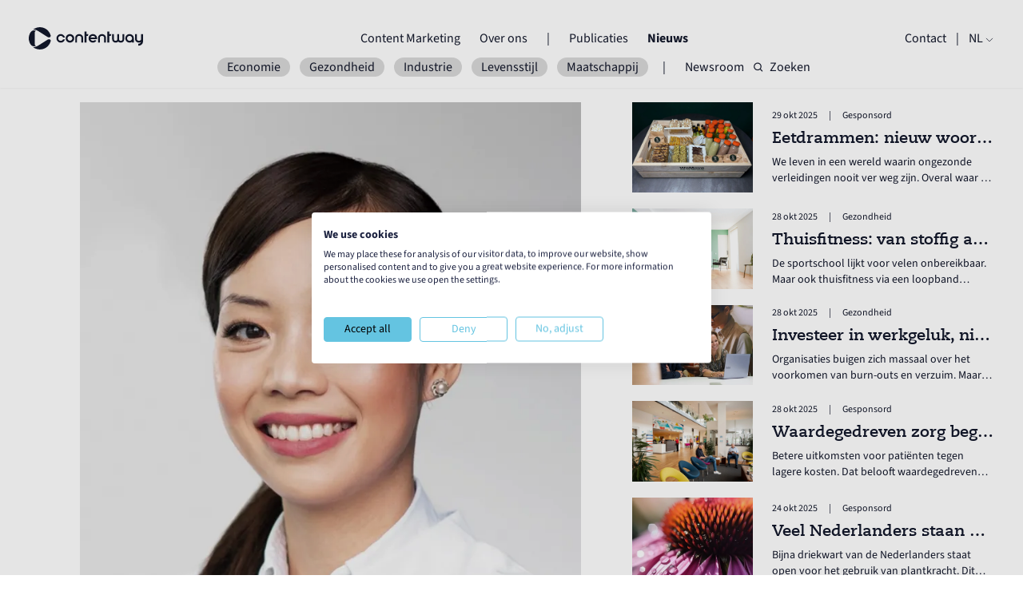

--- FILE ---
content_type: text/html
request_url: https://contentway.eu/nl/articles/data-leiden-naar-de-beste-patientervaring
body_size: 18943
content:
<!DOCTYPE html><html lang="de"> <head><meta charset="UTF-8"><meta name="viewport" content="width=device-width"><meta name="generator" content="Astro v4.16.18"><meta name="theme-color" content="#ffffff"><meta name="robots" content="all"><meta property="og:title" content="Data leiden naar de beste patiëntervaring"><meta property="og:title" content="https://cwbucket.fra1.digitaloceanspaces.com/scherm_afbeelding_2023_03_27_om_13_42_52_6b2fdd7703.png"><meta property="og:title" content="https://contentway.eu/nl/articles/data-leiden-naar-de-beste-patientervaring"><meta property="og:title" content="article"><script type="application/ld+json">{"@context":"https://schema.org","@type":"Article","mainEntityOfPage":{"@type":"WebPage","@id":"https://contentway.eu/nl/articles/data-leiden-naar-de-beste-patientervaring"},"headline":"Data leiden naar de beste patiëntervaring","image":"https://cwbucket.fra1.digitaloceanspaces.com/scherm_afbeelding_2023_03_27_om_13_42_52_6b2fdd7703.png","author":{"@type":"Person","name":""},"publisher":{"@type":"Organization","name":"Contentway"},"datePublished":"2023-03-27T00:00:00.000Z"}</script><script defer src="https://umami.pola-purpose.de/script.js" data-website-id="ff198cfa-6ffa-416d-a267-b8552ab17f38"></script><link rel="icon" type="image/svg+xml" href="/favicon.svg"><link rel="icon" type="image/png" href="/favicon.png"><link rel="sitemap" href="/sitemap-index.xml"><title>Data leiden naar de beste patiëntervaring</title><meta name="description"><link rel="stylesheet" href="/_astro/index.SM22SJmR.css"><script type="module" src="/_astro/hoisted.mJPjsNFq.js"></script></head> <body class="font-source antialiased w-full h-auto text-new-black"> <div id="menu" class="hidden fixed top-0 w-full h-dvh bg-new-black/95 z-40 text-white opacity-0"> <div class="flex flex-col w-full h-4/5 justify-center items-center px-6 pt-12"> <div class="flex flex-col"> <div class="flex flex-col px-3 py-3 text-huge text-center"> <a href="/nl#contentsolutions">Content Marketing</a> </div><div class="flex flex-col px-3 py-3 text-huge text-center"> <a href="/nl/about">Over ons</a> </div> </div> <span class="mx-3 my-3 border-white w-4 border-b"></span> <div class="flex flex-col"> <div class="flex flex-col px-3 py-3 text-huge text-center"> <a href="/nl/publications">Publicaties</a> </div><div class="flex flex-col px-3 py-3 text-huge text-center"> <a href="/nl/articles">Nieuws</a> </div> </div> <span class="mx-3 my-3 border-white w-4 border-b"></span> <div class="flex flex-col px-3 py-3 text-huge text-center"> <a href="/nl/contact">Contact</a> </div> <div class="flex flex-col px-3 py-3 text-huge text-center"> <a href="/nl/newsroom">Newsroom</a> </div> </div> <div class="w-full border-white border-t px-6 flex flex-col justify-between h-1/6 pt-3.5"> <div> <div class="w-full flex flex-row items-start"> <div class="h-full pt-[0.32rem]"> <div class="w-[0.5625rem] h-[0.5625rem] rounded-full mr-2 mb-0.5 flex-shrink-0 bg-white"></div> </div> <div class="w-full overflow-hidden"> <h3 class="text-sm w-full point">Zijn er vragen?</h3> </div> </div>  <div class="w-full lg:w-3/4 text-sm px-4"><p>We werken van ma t/m vr van 09:00 tot 17:00 uur.</p>
</div> </div> <div class="px-4 w-full flex flex-col"> <a href="tel:+31 (0)20 808 82 00" class="w-full transition duration-300 ease-in-out text-center rounded-3xl border py-3 px-24 hover:bg-white bg-new-black hover:text-new-black text-white cursor-pointer"> Bel ons </a> </div> </div> </div> <div id="nav" class="fixed top-0 pt-6 py-3.5 w-full flex flex-col text-white px-8 lg:px-9 z-50 bg-transparent"> <div class="w-full flex flex-row justify-between items-center"> <a href="/nl/"> <svg class="w-36 h-12" viewBox="0 0 124 24" fill="none" xmlns="http://www.w3.org/2000/svg"> <g id="Group 1027"> <path id="Vector" d="M2.65898 19.3615C3.01564 19.7105 3.39535 19.9892 3.78823 20.1901C4.25134 20.4282 4.77152 20.5566 5.2928 20.5621C5.60556 20.5654 5.93589 20.5347 6.30462 20.4655C6.62507 20.4063 6.95101 20.3239 7.30328 20.2131C7.44924 20.167 7.59739 20.1165 7.74664 20.0617C6.996 19.8301 6.41766 19.1201 6.3979 18.1807V5.8182C6.41875 4.87661 7.00588 4.17097 7.7642 3.9449C7.60946 3.88783 7.45472 3.83516 7.30438 3.78687C6.9521 3.67603 6.62507 3.59262 6.30572 3.53446C5.93808 3.46642 5.60776 3.4335 5.2939 3.43789C4.77262 3.44337 4.25244 3.57177 3.78933 3.80991C3.39645 4.01184 3.01674 4.29059 2.66008 4.63847C2.41426 4.87881 2.1827 5.14877 1.9687 5.44727C0.854816 7.13401 0.155757 9.11267 0.0240662 11.2351C-0.13506 13.7833 0.502543 16.1735 1.71081 18.1818C1.99284 18.624 2.31329 19.0246 2.65788 19.3615H2.65898Z" fill="currentColor"></path> <path id="Vector_2" d="M23.582 8.86687C22.1664 3.62009 17.285 -0.204432 11.5433 0.0084685C8.91388 0.106139 6.48199 1.07516 4.53516 2.63241C4.78208 2.58522 5.03229 2.55998 5.2836 2.55669C5.65453 2.5523 6.03972 2.58851 6.46443 2.66753C6.81999 2.73337 7.18104 2.82446 7.56844 2.94627C7.87462 3.04285 8.19067 3.15698 8.50564 3.28647C9.25408 3.59265 9.93119 4.02943 10.6171 4.45303C11.146 4.78007 11.6739 5.10929 12.2007 5.43962C13.4803 6.24184 14.7566 7.05064 16.0318 7.85944C16.9569 8.44656 17.882 9.03478 18.8072 9.623C19.1923 9.86772 19.5304 10.0828 19.8102 10.2606L19.8969 10.3111C20.0088 10.3758 20.1998 10.4933 20.3962 10.6151C20.8374 10.8894 21.3477 11.0343 21.8668 11.0343H21.881C23.0169 11.0343 23.8773 9.9632 23.582 8.86578V8.86687Z" fill="currentColor"></path> <path id="Vector_3" d="M21.8852 12.9386H21.871C21.3508 12.9386 20.8416 13.0846 20.4004 13.3589C20.2918 13.427 20.1853 13.4928 20.092 13.5488C19.776 13.7496 19.337 14.0283 18.8135 14.362C17.5482 15.1664 16.284 15.9708 15.0175 16.773C13.7511 17.5752 12.4682 18.3862 11.1875 19.1829C10.0276 19.905 8.87745 20.6315 7.56713 21.0442C7.17974 21.166 6.81869 21.2571 6.46312 21.3229C6.05927 21.3975 5.69054 21.4338 5.33826 21.4338C5.31961 21.4338 5.30205 21.4338 5.28339 21.4338C5.00574 21.4305 4.72809 21.3986 4.45703 21.3416C6.41484 22.9438 8.86319 23.8898 11.5508 23.9886C17.2925 24.2015 22.1738 20.3693 23.5884 15.1104C23.8847 14.0108 23.0243 12.9375 21.8874 12.9375L21.8852 12.9386Z" fill="currentColor"></path> <path id="Vector_4" d="M32.1477 8.02533C32.8501 7.61818 33.6139 7.41406 34.4402 7.41406C35.1536 7.41406 35.8274 7.57209 36.4617 7.88925C37.096 8.2064 37.6337 8.64208 38.0749 9.19738C38.5051 9.76365 38.7937 10.3859 38.9408 11.0652L36.9369 11.0487C36.7448 10.5395 36.4222 10.1258 35.969 9.80864C35.5157 9.49149 35.0065 9.33346 34.4402 9.33346C33.9651 9.33346 33.5206 9.45527 33.1069 9.6989C32.6931 9.94253 32.3683 10.2674 32.1302 10.6756C31.8811 11.0718 31.757 11.5195 31.757 12.0178C31.757 12.516 31.8789 12.9374 32.1225 13.3511C32.3661 13.7649 32.6909 14.0897 33.0992 14.3278C33.4954 14.5769 33.9431 14.701 34.4413 14.701C35.0076 14.701 35.519 14.5396 35.9788 14.217C36.4376 13.8944 36.7624 13.4784 36.9555 12.9692H38.943C38.7959 13.6595 38.5073 14.2828 38.0771 14.837C37.6469 15.3923 37.1147 15.828 36.4804 16.1452C35.8581 16.4623 35.1788 16.6204 34.4424 16.6204C33.6161 16.6204 32.8479 16.414 32.1411 16.0003C31.4333 15.5866 30.8758 15.0236 30.4687 14.3103C30.0495 13.62 29.8398 12.8551 29.8398 12.0178C29.8398 11.1804 30.0462 10.4232 30.4599 9.71646C30.8736 9.00862 31.4366 8.44564 32.1499 8.02643L32.1477 8.02533Z" fill="currentColor"></path> <path id="Vector_5" d="M40.3749 14.3092C39.9557 13.6189 39.7461 12.854 39.7461 12.0167C39.7461 11.1793 39.9524 10.4221 40.3661 9.71536C40.7799 9.00752 41.3428 8.44454 42.0562 8.02533C42.7585 7.61818 43.5223 7.41406 44.3498 7.41406C45.1772 7.41406 45.929 7.62038 46.6423 8.03411C47.3556 8.44784 47.9219 9.00533 48.3411 9.70768C48.7483 10.421 48.9524 11.1914 48.9524 12.0178C48.9524 12.8441 48.7461 13.6112 48.3323 14.3191C47.9186 15.0269 47.3611 15.5844 46.6588 15.9926C45.9564 16.4118 45.1871 16.6204 44.3487 16.6204C43.5103 16.6204 42.7541 16.414 42.0474 16.0003C41.3396 15.5866 40.7821 15.0236 40.3749 14.3103V14.3092ZM46.5567 13.2897C46.7828 12.8935 46.8969 12.4688 46.8969 12.0167C46.8969 11.5645 46.7861 11.1245 46.5655 10.7338C46.3449 10.3431 46.0354 10.0347 45.6393 9.80864C45.2431 9.58257 44.8129 9.46844 44.3487 9.46844C43.8845 9.46844 43.4565 9.57818 43.0658 9.79876C42.6751 10.0193 42.3667 10.3288 42.1407 10.725C41.9146 11.1212 41.8005 11.5514 41.8005 12.0156C41.8005 12.4798 41.9135 12.9067 42.1407 13.2974C42.3667 13.688 42.6784 13.9964 43.0746 14.2225C43.4707 14.4485 43.8955 14.5627 44.3487 14.5627C44.8019 14.5627 45.2398 14.4496 45.6305 14.2225C46.0212 13.9964 46.3295 13.6847 46.5567 13.2886V13.2897Z" fill="currentColor"></path> <path id="Vector_6" d="M55.9518 9.91864C55.4985 9.53894 54.9498 9.34908 54.3045 9.34908C53.6592 9.34908 53.093 9.53894 52.6397 9.91864C52.1865 10.2973 51.9604 10.8152 51.9604 11.4726V16.6184H50.0586V11.4726C50.0586 10.6803 50.2539 9.97571 50.6446 9.35786C51.0353 8.74001 51.5643 8.26153 52.2326 7.92243C52.8888 7.5943 53.5802 7.42969 54.3045 7.42969C55.0288 7.42969 55.7487 7.5965 56.394 7.93121C57.0393 8.26483 57.5661 8.73233 57.9732 9.33262C58.3694 9.96693 58.568 10.6803 58.568 11.4726L58.534 16.6184H56.6322V11.4726C56.6322 10.8163 56.4061 10.2973 55.9529 9.91864H55.9518Z" fill="currentColor"></path> <path id="Vector_7" d="M62.2128 4.66406V7.43177H64.2507L63.7239 9.40164H62.2128V16.5854H59.9883V4.66406H62.2128Z" fill="currentColor"></path> <path id="Vector_8" d="M69.0722 7.41406C69.7175 7.41406 70.3858 7.5699 71.0761 7.88047C71.7664 8.19214 72.3557 8.70463 72.8418 9.41796C73.3741 10.2213 73.6397 11.0882 73.6397 12.0167C73.6397 12.2658 73.5925 12.7289 73.5595 12.9659H66.536C66.6721 13.3391 66.8631 13.6321 67.1352 13.9097C67.4074 14.1874 67.7234 14.3937 68.0867 14.5298C68.3808 14.6428 68.698 14.6999 69.0382 14.6999C69.4234 14.6999 69.7943 14.623 70.1509 14.4705C70.5076 14.318 70.8105 14.0996 71.0596 13.8164L72.911 14.5298C72.4918 15.175 71.9376 15.6842 71.2462 16.0585C70.5559 16.4316 69.8195 16.6193 69.0382 16.6193C68.3819 16.6193 67.7103 16.4634 67.0255 16.1528C66.3407 15.8412 65.7547 15.3232 65.2685 14.5989C64.7253 13.7956 64.4531 12.9286 64.4531 12.0002C64.4531 11.457 64.5552 10.9137 64.7593 10.3694C65.0995 9.486 65.6647 8.77267 66.4581 8.22945C67.2505 7.68622 68.1229 7.41406 69.0733 7.41406H69.0722ZM71.5469 11.063C71.424 10.7107 71.2308 10.4012 70.9663 10.1335C70.7019 9.86571 70.3891 9.66378 70.0269 9.52551C69.7339 9.41028 69.4168 9.35211 69.0766 9.34992C68.5224 9.34663 68.011 9.49697 67.5457 9.79986C67.0793 10.1028 66.7434 10.534 66.5371 11.0652L71.5469 11.0619V11.063Z" fill="currentColor"></path> <path id="Vector_9" d="M80.5611 9.91864C80.1079 9.53894 79.5592 9.34908 78.9139 9.34908C78.2686 9.34908 77.7023 9.53894 77.2491 9.91864C76.7959 10.2973 76.5698 10.8152 76.5698 11.4726V16.6184H74.668V11.4726C74.668 10.6803 74.8633 9.97571 75.254 9.35786C75.6447 8.74001 76.1736 8.26153 76.842 7.92243C77.4982 7.5943 78.1896 7.42969 78.9139 7.42969C79.6382 7.42969 80.3581 7.5965 81.0034 7.93121C81.6487 8.26483 82.1754 8.73233 82.5826 9.33262C82.9788 9.96693 83.1774 10.6803 83.1774 11.4726L83.1434 16.6184H81.2415V11.4726C81.2415 10.8163 81.0155 10.2973 80.5622 9.91864H80.5611Z" fill="currentColor"></path> <path id="Vector_10" d="M86.826 4.66406V7.43177H88.864L88.3372 9.40164H86.826V16.5854H84.6016V4.66406H86.826Z" fill="currentColor"></path> <path id="Vector_11" d="M100.972 7.42297V12.5688C100.972 13.2711 100.814 13.8001 100.497 14.1568C100.18 14.5134 99.7264 14.6912 99.1382 14.6912C98.55 14.6912 98.0967 14.5123 97.7796 14.1568C97.4635 13.8012 97.3066 13.2755 97.3044 12.5776C97.3044 12.5743 97.3044 12.571 97.3044 12.5677V7.42188H95.4015V12.5677C95.4015 12.5677 95.4015 12.5743 95.4015 12.5776C95.4004 13.2744 95.2423 13.8012 94.9263 14.1568C94.6091 14.5134 94.1559 14.6912 93.5677 14.6912C92.9794 14.6912 92.5262 14.5123 92.209 14.1568C91.8919 13.8001 91.7339 13.2711 91.7339 12.5688V7.42297H89.832V12.5688C89.832 13.4061 89.9901 14.1206 90.3072 14.7088C90.6244 15.32 91.0655 15.7897 91.6318 16.1179C92.1981 16.446 92.8434 16.6106 93.5677 16.6106C94.292 16.6106 94.9372 16.4471 95.5035 16.1179C95.8295 15.9291 96.1093 15.6877 96.3518 15.4056C96.5955 15.6877 96.8742 15.9291 97.2001 16.1179C97.7664 16.446 98.4117 16.6106 99.136 16.6106C99.8603 16.6106 100.506 16.4471 101.072 16.1179C101.638 15.7897 102.079 15.32 102.396 14.7088C102.714 14.1206 102.872 13.4061 102.872 12.5688V7.42297H100.97H100.972Z" fill="currentColor"></path> <path id="Vector_12" d="M108.603 16.6036C107.776 16.6036 107.008 16.3973 106.301 15.9836C105.593 15.571 105.036 15.0069 104.629 14.2936C104.21 13.6033 104 12.8384 104 12.001C104 11.1637 104.206 10.4076 104.62 9.69973C105.034 8.9919 105.597 8.42892 106.31 8.0097C107.012 7.60256 107.776 7.39844 108.604 7.39844C109.431 7.39844 110.18 7.59927 110.889 8.00092C111.596 8.40258 112.159 8.94361 112.579 9.62292C112.998 10.3132 113.206 11.0605 113.206 11.865L113.19 16.552H111.288V15.7367C110.473 16.3139 109.578 16.6025 108.605 16.6025L108.603 16.6036ZM109.944 9.67449C109.537 9.43635 109.089 9.31783 108.603 9.31783C108.116 9.31783 107.683 9.43965 107.269 9.68327C106.855 9.9269 106.531 10.2517 106.293 10.66C106.043 11.0562 105.919 11.5039 105.919 12.0021C105.919 12.5004 106.041 12.9218 106.285 13.3355C106.528 13.7481 106.853 14.0741 107.262 14.3122C107.658 14.5613 108.105 14.6853 108.604 14.6853C109.102 14.6853 109.523 14.5635 109.937 14.3199C110.351 14.0763 110.682 13.7514 110.931 13.3432C111.169 12.936 111.288 12.4883 111.288 12.001C111.288 11.5138 111.166 11.0814 110.923 10.6677C110.679 10.255 110.354 9.92361 109.946 9.67449H109.944Z" fill="currentColor"></path> <path id="Vector_13" d="M116.378 7.42969V12.5755C116.378 13.2318 116.604 13.7508 117.058 14.1295C117.511 14.5092 118.065 14.6979 118.722 14.6979C119.38 14.6979 119.918 14.5081 120.37 14.1295C120.823 13.7498 121.049 13.2318 121.049 12.5755V7.42969H122.951V7.46371H123.069L123.087 15.4123C123.087 16.2157 122.881 16.9575 122.467 17.6368C122.053 18.3161 121.49 18.8594 120.777 19.2676C120.064 19.6747 119.299 19.8789 118.484 19.8789L118.043 19.8448V17.7564C118.247 17.7795 118.377 17.7905 118.434 17.7905C119 17.7905 119.513 17.6291 119.971 17.3065C120.43 16.9839 120.756 16.5614 120.948 16.0412C120.28 16.4264 119.539 16.6184 118.724 16.6184C117.976 16.6184 117.28 16.4516 116.634 16.118C115.989 15.7844 115.468 15.3114 115.071 14.7001C114.675 14.0779 114.477 13.37 114.477 12.5766V7.43079H116.378V7.42969Z" fill="currentColor"></path> </g> </svg> </a> <div class="hidden lg:flex flex-row"> <div class="flex flex-row"> <div class="flex flex-col px-3 link "> <a href="/nl#contentsolutions">Content Marketing</a> <div class="scale-0 border-b border-white linkborder"></div> </div><div class="flex flex-col px-3 link "> <a href="/nl/about">Over ons</a> <div class="scale-0 border-b border-white linkborder"></div> </div> </div> <span class="mx-3">|</span> <div class="flex flex-row"> <div class="flex flex-col px-3 link "> <a href="/nl/publications">Publicaties</a> <div class="scale-0 border-b border-white linkborder"></div> </div><div class="flex flex-col px-3 link font-bold"> <a href="/nl/articles">Nieuws</a> <div class="scale-0 border-b border-white linkborder"></div> </div> </div> </div> <div class="flex flex-row"> <div class="hidden lg:flex flex-col link "> <a href="/nl/contact">Contact</a> <div class="scale-0 border-b border-white linkborder"></div> </div> <div id="openMenu" class="lg:hidden"> <svg class="w-6 h-6" viewBox="0 0 24 10" fill="none" xmlns="http://www.w3.org/2000/svg"> <rect width="24" height="3" fill="currentColor"></rect> <rect y="7" width="24" height="3" fill="currentColor"></rect> </svg> </div> <span class="mx-3">|</span> <div id="currentLocale" class="uppercase relative"> <div class="flex flex-col link cursor-pointer"> <div class="flex flex-row justify-center items-center"> <div class="select-none ">nl</div> <svg xmlns="http://www.w3.org/2000/svg" fill="none" viewBox="0 0 24 24" stroke-width="1.5" stroke="currentColor" class="w-3 h-3 mt-1 ml-0.5"> <path stroke-linecap="round" stroke-linejoin="round" d="m19.5 8.25-7.5 7.5-7.5-7.5"></path> </svg> </div> <div class="scale-0 border-b border-white linkborder"></div> </div> <div id="localeWrapper" class="hidden absolute flex-col"> <div class="flex flex-col link opacity-0 locale"> <a href="/en/">en</a> <div class="scale-0 border-b border-white linkborder"></div> </div><div class="flex flex-col link opacity-0 locale"> <a href="/de/">de</a> <div class="scale-0 border-b border-white linkborder"></div> </div><div class="flex flex-col link opacity-0 locale"> <a href="/sv/">sv</a> <div class="scale-0 border-b border-white linkborder"></div> </div><div class="flex flex-col link opacity-0 locale"> <a href="/da/">dk</a> <div class="scale-0 border-b border-white linkborder"></div> </div> </div> </div> </div> </div> <div id="secondRow"> <!-- articles tags subNav --> <div class="w-full flex flex-row justify-between lg:justify-center items-center my-5 lg:my-0"> <div class="max-w-[60vw] lg:max-w-full flex flex-row justify-start lg:justify-center items-center overflow-x-scroll noscrollbar gap-3 lg:gap-0"> <a href="/nl/articles/tags/economie" class="lg:mx-1.5 px-3 bg-new-lightgrey/50 rounded-2xl">Economie</a><a href="/nl/articles/tags/gezondheid" class="lg:mx-1.5 px-3 bg-new-lightgrey/50 rounded-2xl">Gezondheid</a><a href="/nl/articles/tags/industrie" class="lg:mx-1.5 px-3 bg-new-lightgrey/50 rounded-2xl">Industrie</a><a href="/nl/articles/tags/levensstijl" class="lg:mx-1.5 px-3 bg-new-lightgrey/50 rounded-2xl">Levensstijl</a><a href="/nl/articles/tags/maatschappij" class="lg:mx-1.5 px-3 bg-new-lightgrey/50 rounded-2xl">Maatschappij</a> </div> <p class="lg:px-3">|</p> <a href="/nl/newsroom" class="hidden lg:block px-3">Newsroom</a> <a href="/nl/search/articles/" class=" flex flex-row justify-center items-center"> <svg class="w-3 h-3" viewBox="0 0 12 12" fill="none" xmlns="http://www.w3.org/2000/svg"> <g id="Group 6423"> <path id="Vector" d="M8.51953 8.85742L10.6623 11.0002" stroke="currentColor" stroke-width="1.2" stroke-linecap="round" stroke-linejoin="round"></path> <path id="Vector_2" d="M0.664062 5.28553C0.664062 7.65243 2.58269 9.57106 4.94959 9.57106C6.13511 9.57106 7.20807 9.08965 7.98389 8.31183C8.75714 7.53658 9.23512 6.46691 9.23512 5.28553C9.23512 2.91863 7.31649 1 4.94959 1C2.58269 1 0.664062 2.91863 0.664062 5.28553Z" stroke="currentColor" stroke-width="1.2" stroke-linecap="round" stroke-linejoin="round"></path> </g> </svg> <p class="ml-2">Zoeken</p> </a> </div> <!-- newsroom landing subNav -->  <!-- publications subNav -->  </div> </div>    <div id="smooth-wrapper"> <div id="smooth-content">  <div class="w-full flex flex-col lg:flex-row px-8 lg:px-9 mt-40 lg:mt-32"> <div class="w-full lg:w-[62.5%] lg:px-16 mb-12"> <div class="w-full"> <picture> <source srcset="https://cwbucket.fra1.digitaloceanspaces.com/500w-avif_scherm_afbeelding_2023_03_27_om_13_42_52_6b2fdd7703.avif 500w, https://cwbucket.fra1.digitaloceanspaces.com/750w-avif_scherm_afbeelding_2023_03_27_om_13_42_52_6b2fdd7703.avif 750w, https://cwbucket.fra1.digitaloceanspaces.com/1000w-avif_scherm_afbeelding_2023_03_27_om_13_42_52_6b2fdd7703.avif 1000w" type="image/avif"> <source srcset="https://cwbucket.fra1.digitaloceanspaces.com/500w-webp_scherm_afbeelding_2023_03_27_om_13_42_52_6b2fdd7703.webp 500w, https://cwbucket.fra1.digitaloceanspaces.com/750w-webp_scherm_afbeelding_2023_03_27_om_13_42_52_6b2fdd7703.webp 750w, https://cwbucket.fra1.digitaloceanspaces.com/1000w-webp_scherm_afbeelding_2023_03_27_om_13_42_52_6b2fdd7703.webp 1000w" type="image/webp"> <img src="https://cwbucket.fra1.digitaloceanspaces.com/scherm_afbeelding_2023_03_27_om_13_42_52_6b2fdd7703.png" class="w-full aspect-[16/10] object-cover object-center"> </picture> <div class="w-full flex flex-col lg:flex-row lg:justify-between lg:items-center">  <div class="w-full flex flex-row justify-end items-center gap-2.5 pt-3.5"> <p class="text-xs text-new-grey w-full text-right">Deel dit artikel:</p> <div class="share-button transition duration-300 ease-in-out hover:bg-new-black hover:text-white cursor-pointer w-10 h-10 rounded-full border border-new-grey flex-shrink-0 flex flex-row justify-center items-center text-new-grey"> <svg xmlns="http://www.w3.org/2000/svg" fill="none" viewBox="0 0 24 24" stroke-width="1.5" stroke="currentColor" class="w-4 h-4"> <path stroke-linecap="round" stroke-linejoin="round" d="M7.217 10.907a2.25 2.25 0 1 0 0 2.186m0-2.186c.18.324.283.696.283 1.093s-.103.77-.283 1.093m0-2.186 9.566-5.314m-9.566 7.5 9.566 5.314m0 0a2.25 2.25 0 1 0 3.935 2.186 2.25 2.25 0 0 0-3.935-2.186Zm0-12.814a2.25 2.25 0 1 0 3.933-2.185 2.25 2.25 0 0 0-3.933 2.185Z"></path> </svg> </div> <a href="https://www.linkedin.com/shareArticle?mini=true&url=https%3A%2F%2Fcontentway.eu%2Fnl%2Farticles%2Fdata-leiden-naar-de-beste-patientervaring" target="_blank" class="transition duration-300 ease-in-out hover:bg-new-black hover:text-white cursor-pointer w-10 h-10 rounded-full border border-new-grey flex-shrink-0 flex flex-row justify-center items-center text-new-grey"> <svg class="w-4 h-4" viewBox="0 0 8 8" fill="none" xmlns="http://www.w3.org/2000/svg"> <path d="M2.35515 3.09375H1.10156V7.09136H2.35515V3.09375Z" stroke="currentColor" stroke-width="0.5"></path> <path d="M5.74656 3.00517C5.70035 2.9994 5.65125 2.99651 5.60214 2.99362C4.90025 2.96473 4.50454 3.38067 4.36589 3.55975C4.32834 3.60886 4.31101 3.63774 4.31101 3.63774V3.10338H3.1123V7.10099H4.31101H4.36589C4.36589 6.69371 4.36589 6.28933 4.36589 5.88206C4.36589 5.66254 4.36589 5.44302 4.36589 5.2235C4.36589 4.95198 4.34567 4.66314 4.48143 4.41473C4.59697 4.20676 4.80493 4.10278 5.0389 4.10278C5.73212 4.10278 5.74656 4.72957 5.74656 4.78734C5.74656 4.79023 5.74656 4.79312 5.74656 4.79312V7.11832H7.00015V4.51005C7.00015 3.61752 6.54666 3.09183 5.74656 3.00517Z" stroke="currentColor" stroke-width="0.5"></path> <path d="M1.72789 2.57296C2.12989 2.57296 2.45578 2.24708 2.45578 1.84508C2.45578 1.44307 2.12989 1.11719 1.72789 1.11719C1.32589 1.11719 1 1.44307 1 1.84508C1 2.24708 1.32589 2.57296 1.72789 2.57296Z" stroke="currentColor" stroke-width="0.5"></path> </svg> </a> <a href="https://www.facebook.com/sharer/sharer.php?u=https%3A%2F%2Fcontentway.eu%2Fnl%2Farticles%2Fdata-leiden-naar-de-beste-patientervaring" target="_blank" class="transition duration-300 ease-in-out hover:bg-new-black hover:text-white cursor-pointer w-10 h-10 rounded-full border border-new-grey flex-shrink-0 flex flex-row justify-center items-center text-new-grey"> <svg class="w-4 h-4" viewBox="0 0 6 8" fill="none" xmlns="http://www.w3.org/2000/svg"> <path d="M3.47112 4.48817V7H2.12135V4.48817H1V3.46967H2.12135V3.09911C2.12135 1.72337 2.79364 1 4.21609 1C4.65217 1 4.76119 1.05991 5 1.10873V2.11612C4.73264 2.07618 4.65737 2.05399 4.37962 2.05399C4.04997 2.05399 3.87346 2.13388 3.71252 2.29142C3.55159 2.44896 3.47112 2.72189 3.47112 3.11243V3.47189H5L4.58988 4.49038H3.47112V4.48817Z" stroke="currentColor" stroke-width="0.5"></path> </svg> </a> <a href="https://twitter.com/intent/tweet?url=https%3A%2F%2Fcontentway.eu%2Fnl%2Farticles%2Fdata-leiden-naar-de-beste-patientervaring" target="_blank" class="transition duration-300 ease-in-out hover:bg-new-black hover:text-white cursor-pointer w-10 h-10 rounded-full border border-new-grey flex-shrink-0 flex flex-row justify-center items-center text-new-grey"> <svg class="w-3 h-3" viewBox="0 0 6 6" fill="none" xmlns="http://www.w3.org/2000/svg"> <path d="M0.0145999 0L2.33113 3.30934L0 6H0.524685L2.56563 3.64424L4.2146 6H6L3.55308 2.50454L5.72291 0H5.19822L3.31868 2.16954L1.8 0H0.0145999ZM0.786172 0.412888H1.60638L5.22833 5.58711H4.40812L0.786172 0.412888Z" fill="currentColor"></path> </svg> </a> </div> </div> </div> <div class="flex flex-row mt-3.5 mb-5"> <p>27 mrt 2023</p> <p class="px-3.5">|</p>
                      <p>Gezondheid</p>  </div> <h2 class="text-4xl font-bold font-caecilia">Data leiden naar de beste patiëntervaring</h2> <div class="flex flex-row my-5">   </div>    <div class="markdown markdown2 whitespace-pre-line text-xl tracking-wide"><p>Dr Smile maakt clear aligners voor gebits&shy;correctie. Dat is een innovatief product in de orthodontie. Minstens even belangrijk voor het bereiken van een glimlach bij de pati&euml;nt is de datagedreven benadering van het bedrijf. &ldquo;Data is macht die we voor de pati&euml;nt inzetten&rdquo;, stelt Chief Medical Officer <strong>dr. Lan Huong Timm</strong> vast.</p>
<p><img src="https://contentway.eu/uploads/images/articles/detail/scherm-afbeelding-2023-03-27-om-13-42-52.png" border="0" alt="scherm-afbeelding-2023-03-27-om-13-42-52.png" width="297" height="406" />&nbsp;</p>
<p><br />&ldquo;Bij Dr Smile streven we ernaar onze pati&euml;nten een zelfver&shy;zekerde glimlach te bezorgen&rdquo;, zegt ze. &ldquo;Dat doen we door hen de optimale, op wetenschappelijke innovatie gebaseerde, orthodontie-oplossing te bieden.&rdquo; Ze legt uit hoe de steeds veranderende trans&shy;parante kunststof aligners de tanden van de pati&euml;nt geleidelijk naar de gewenste eindsituatie leiden.</p>
<p>&nbsp;</p>
<p><br />&ldquo;Door de bevindingen uit de gegevens van 100.000 pati&euml;nten toe te passen, kunnen we de eindsituatie voor de pati&euml;nt meteen aan het begin nauwkeurig in beeld brengen&rdquo;, vertelt ze, &ldquo;zo weet de pati&euml;nt waar we in het traject naartoe werken. Het maakt nogal uit wanneer een tandarts zijn ervaring combineert met de data van wat het best werkte bij een populatie van 100.000 pati&euml;nten. De data helpt ons bepalen wat de beste behandelstappen richting de gewenste eindsituatie zijn. Tandartsen beslissen te allen tijde over de behandeling.&rdquo;</p>
<p><strong>&nbsp;</strong></p>
<p><br /><strong>Technologie en therapietrouw</strong></p>
<p>In het hele pati&euml;nttraject staat digitalisering centraal, van A tot Z. Lan: &ldquo;Anamnese, 3D gebitsscan en alle vervolgstappen worden zonder dataverlies in hetzelfde ge&iuml;ntegreerde systeem opgenomen. Het is van begin af aan opgezet om er maximaal van te kunnen leren. Zo werken we volgens het 'vier of zes ogen' principe, waarbij er altijd meerdere tandartsen, orthodontisten of tandtechnici naar dezelfde data kijken bij het opstellen <br /> van het behandelplan. Een dergelijke optimalisatieslag verbetert de behandeling aantoonbaar en geeft ons de mogelijkheid om de behandeling op de pati&euml;ntbehoefte af te stemmen.&rdquo; De pati&euml;nt volgt via dezelfde data zijn traject wekelijks via een mobiele app. Lan: &ldquo;Ook dat is geen toeval. In onderzoek gepubliceerd in het Journal of Clinical Medicine hebben we aangetoond dat meer technologie-aanbod de pati&euml;ntverwachting en de therapietrouw ten goede komen. Dat is een essentieel gegeven.&rdquo;</p>
<p>&nbsp;<br /><strong>AI</strong></p>
<p>Omdat het in behandelplannen om enorm veel parameters en een vrijwel oneindig aantal mogelijke tandbewegingen gaat, onder&shy;steunt AI de professionals bij hun beslissingen. Lan: &ldquo;De professionals kunnen hun beslissingen onderbouwen op basis van onze voorspellingsmodellen met beslisbomen. <br /> Behalve de tandbewegingen spelen ook factoren die therapietrouw be&iuml;nvloeden, zoals geslacht, eerdere orthodontie-ervaring en land een bepaalde rol.&rdquo; Geen mens kan alle factoren die meespelen voor het eindresultaat overzien. Lan: &ldquo;De praktijken die met ons werken, staan open voor technologische vernieuwing. Ze beseffen dat de technologie hen niet vervangt, maar ondersteunt. Ze weten ook heel goed dat AI zonder hun expertise niet werkt, maar dat zij zelf met AI beter werken. Ze zien in hoe ze hun pati&euml;nten kunnen laten profiteren van die extra kennis die de technologie ons geeft.&rdquo;</p>
<p>&nbsp;</p>
<p>Dr Smile Feiten &amp; cijfers</p>
<p>&bull;meer dan 600 medewerkers</p>
<p>&bull;600 aangesloten praktijken in Europa</p>
<p>&bull;in 11 Europese landen</p>
<p>&bull;meer dan 100.000 cli&euml;nten als basis voor datagedreven research</p></div> </div> <div class="lg:hidden lg:px-9 my-12"> <div class="w-full lg:px-16"> <p class="text-base text-new-grey w-full text-right">Gesponsord</p> <a href="https://visitusa.nl/?utm_source=Banner%20campagne&utm_medium=cpc&utm_campaign=Nederlands%20Dagblad" class="w-full"> <div class="w-auto h-auto overflow-hidden"> <picture> <source srcset="https://cwbucket.fra1.digitaloceanspaces.com/500w-avif_Scherm_afbeelding_2025_06_26_om_13_14_36_8047a4906e.avif 500w, https://cwbucket.fra1.digitaloceanspaces.com/750w-avif_Scherm_afbeelding_2025_06_26_om_13_14_36_8047a4906e.avif 750w, https://cwbucket.fra1.digitaloceanspaces.com/1000w-avif_Scherm_afbeelding_2025_06_26_om_13_14_36_8047a4906e.avif 1000w, https://cwbucket.fra1.digitaloceanspaces.com/1500w-avif_Scherm_afbeelding_2025_06_26_om_13_14_36_8047a4906e.avif 1500w, https://cwbucket.fra1.digitaloceanspaces.com/2000w-avif_Scherm_afbeelding_2025_06_26_om_13_14_36_8047a4906e.avif 2000w, https://cwbucket.fra1.digitaloceanspaces.com/3000w-avif_Scherm_afbeelding_2025_06_26_om_13_14_36_8047a4906e.avif 3000w" type="image/avif"> <source srcset="https://cwbucket.fra1.digitaloceanspaces.com/500w-webp_Scherm_afbeelding_2025_06_26_om_13_14_36_8047a4906e.webp 500w, https://cwbucket.fra1.digitaloceanspaces.com/750w-webp_Scherm_afbeelding_2025_06_26_om_13_14_36_8047a4906e.webp 750w, https://cwbucket.fra1.digitaloceanspaces.com/1000w-webp_Scherm_afbeelding_2025_06_26_om_13_14_36_8047a4906e.webp 1000w, https://cwbucket.fra1.digitaloceanspaces.com/1500w-webp_Scherm_afbeelding_2025_06_26_om_13_14_36_8047a4906e.webp 1500w, https://cwbucket.fra1.digitaloceanspaces.com/2000w-webp_Scherm_afbeelding_2025_06_26_om_13_14_36_8047a4906e.webp 2000w, https://cwbucket.fra1.digitaloceanspaces.com/3000w-webp_Scherm_afbeelding_2025_06_26_om_13_14_36_8047a4906e.webp 3000w" type="image/webp"> <img src="https://cwbucket.fra1.digitaloceanspaces.com/Scherm_afbeelding_2025_06_26_om_13_14_36_8047a4906e.png" class="w-full aspect-[19/3] object-cover object-center image"> </picture> </div> </a> </div> </div> <div class="w-full lg:w-[37.5%]"> <div class="w-full flex flex-row items-center mb-5"> <div class="w-1/3 flex-shrink-0"> <a href="/nl/articles/eetdrammen-nieuw-woord-oud-probleem"> <div class="w-auto h-auto overflow-hidden"> <picture> <source srcset="https://cwbucket.fra1.digitaloceanspaces.com/500w-avif_De_box_9e6744663f.avif 500w, https://cwbucket.fra1.digitaloceanspaces.com/750w-avif_De_box_9e6744663f.avif 750w, https://cwbucket.fra1.digitaloceanspaces.com/1000w-avif_De_box_9e6744663f.avif 1000w, https://cwbucket.fra1.digitaloceanspaces.com/1500w-avif_De_box_9e6744663f.avif 1500w, https://cwbucket.fra1.digitaloceanspaces.com/2000w-avif_De_box_9e6744663f.avif 2000w" type="image/avif"> <source srcset="https://cwbucket.fra1.digitaloceanspaces.com/500w-webp_De_box_9e6744663f.webp 500w, https://cwbucket.fra1.digitaloceanspaces.com/750w-webp_De_box_9e6744663f.webp 750w, https://cwbucket.fra1.digitaloceanspaces.com/1000w-webp_De_box_9e6744663f.webp 1000w, https://cwbucket.fra1.digitaloceanspaces.com/1500w-webp_De_box_9e6744663f.webp 1500w, https://cwbucket.fra1.digitaloceanspaces.com/2000w-webp_De_box_9e6744663f.webp 2000w" type="image/webp"> <img src="https://cwbucket.fra1.digitaloceanspaces.com/De_box_9e6744663f.jpeg" class="w-full aspect-square object-cover object-center image"> </picture> </div> </a> </div> <div class="w-2/3 flex-shrink-0 pl-6 flex flex-col justify-center"> <div class="flex flex-row text-xs"> <p>29 okt 2025</p>  <p class="px-3.5">|</p>
                  <p>Gesponsord</p> </div> <a href="/nl/articles/eetdrammen-nieuw-woord-oud-probleem" class="text-sm"> <h2 class=" font-bold font-caecilia whitespace-nowrap truncate text-normal" title="Eetdrammen: nieuw woord, oud probleem">Eetdrammen: nieuw woord, oud probleem</h2> <div class="line-clamp-2"><p>We leven in een wereld waarin ongezonde verleidingen nooit ver weg zijn. Overal waar we komen, in supermarkten, kantines en zelfs onderweg, worden we onbewust gestuurd richting snelle, ongezonde keuzes. Het Voedingscentrum noemt dit “eetdrammen”: het opdringerig aanzetten tot ongezond eten. </p>
</div>    </a> </div> </div><div class="w-full flex flex-row items-center mb-5"> <div class="w-1/3 flex-shrink-0"> <a href="/nl/articles/thuisfitness-van-stoffig-apparaat-naar-dagelijkse-gewoonte"> <div class="w-auto h-auto overflow-hidden"> <picture> <source srcset="https://cwbucket.fra1.digitaloceanspaces.com/500w-avif_DSC_00293_7be9b2a6_9476_4797_852a_f459a90ec65a_d0f6356345.webp 500w, https://cwbucket.fra1.digitaloceanspaces.com/750w-avif_DSC_00293_7be9b2a6_9476_4797_852a_f459a90ec65a_d0f6356345.webp 750w, https://cwbucket.fra1.digitaloceanspaces.com/1000w-avif_DSC_00293_7be9b2a6_9476_4797_852a_f459a90ec65a_d0f6356345.webp 1000w" type="image/avif"> <source srcset="https://cwbucket.fra1.digitaloceanspaces.com/500w-webp_DSC_00293_7be9b2a6_9476_4797_852a_f459a90ec65a_d0f6356345.webp 500w, https://cwbucket.fra1.digitaloceanspaces.com/750w-webp_DSC_00293_7be9b2a6_9476_4797_852a_f459a90ec65a_d0f6356345.webp 750w, https://cwbucket.fra1.digitaloceanspaces.com/1000w-webp_DSC_00293_7be9b2a6_9476_4797_852a_f459a90ec65a_d0f6356345.webp 1000w" type="image/webp"> <img src="https://cwbucket.fra1.digitaloceanspaces.com/DSC_00293_7be9b2a6_9476_4797_852a_f459a90ec65a_d0f6356345.webp" class="w-full aspect-square object-cover object-center image"> </picture> </div> </a> </div> <div class="w-2/3 flex-shrink-0 pl-6 flex flex-col justify-center"> <div class="flex flex-row text-xs"> <p>28 okt 2025</p> <p class="px-3.5">|</p>
                  <p>Gezondheid</p>  </div> <a href="/nl/articles/thuisfitness-van-stoffig-apparaat-naar-dagelijkse-gewoonte" class="text-sm"> <h2 class=" font-bold font-caecilia whitespace-nowrap truncate text-normal" title="Thuisfitness: van stoffig apparaat naar dagelijkse gewoonte">Thuisfitness: van stoffig apparaat naar dagelijkse gewoonte</h2> <div class="line-clamp-2"><p>De sportschool lijkt voor velen onbereikbaar. Maar ook thuisfitness via een loopband strandt vaak. De uitdaging zit meestal niet in het product, maar in het gebrek aan begeleiding.</p>
</div>    </a> </div> </div><div class="w-full flex flex-row items-center mb-5"> <div class="w-1/3 flex-shrink-0"> <a href="/nl/articles/investeer-in-werkgeluk-niet-alleen-in-stressbestrijding"> <div class="w-auto h-auto overflow-hidden"> <picture> <source srcset="https://cwbucket.fra1.digitaloceanspaces.com/500w-avif_2610_1024x683_d54bc196f7.avif 500w, https://cwbucket.fra1.digitaloceanspaces.com/750w-avif_2610_1024x683_d54bc196f7.avif 750w, https://cwbucket.fra1.digitaloceanspaces.com/1000w-avif_2610_1024x683_d54bc196f7.avif 1000w" type="image/avif"> <source srcset="https://cwbucket.fra1.digitaloceanspaces.com/500w-webp_2610_1024x683_d54bc196f7.webp 500w, https://cwbucket.fra1.digitaloceanspaces.com/750w-webp_2610_1024x683_d54bc196f7.webp 750w, https://cwbucket.fra1.digitaloceanspaces.com/1000w-webp_2610_1024x683_d54bc196f7.webp 1000w" type="image/webp"> <img src="https://cwbucket.fra1.digitaloceanspaces.com/2610_1024x683_d54bc196f7.jpg" class="w-full aspect-square object-cover object-center image"> </picture> </div> </a> </div> <div class="w-2/3 flex-shrink-0 pl-6 flex flex-col justify-center"> <div class="flex flex-row text-xs"> <p>28 okt 2025</p> <p class="px-3.5">|</p>
                  <p>Gezondheid</p>  </div> <a href="/nl/articles/investeer-in-werkgeluk-niet-alleen-in-stressbestrijding" class="text-sm"> <h2 class=" font-bold font-caecilia whitespace-nowrap truncate text-normal" title="Investeer in werkgeluk, niet alleen in stressbestrijding">Investeer in werkgeluk, niet alleen in stressbestrijding</h2> <div class="line-clamp-2"><p>Organisaties buigen zich massaal over het voorkomen van burn-outs en verzuim. Maar door alleen te focussen op preventie missen ze een cruciale kans: het vergroten van werkgeluk. Gedoe hoort nu eenmaal bij elke baan. De vraag is hoe je ervoor zorgt dat medewerkers genoeg energie hebben om die stress op te vangen. </p>
</div>    </a> </div> </div><div class="w-full flex flex-row items-center mb-5"> <div class="w-1/3 flex-shrink-0"> <a href="/nl/articles/waardegedreven-zorg-begint-bij-doen"> <div class="w-auto h-auto overflow-hidden"> <picture> <source srcset="https://cwbucket.fra1.digitaloceanspaces.com/500w-avif_Maastro_Entree_037_064aa5c2bd.avif 500w, https://cwbucket.fra1.digitaloceanspaces.com/750w-avif_Maastro_Entree_037_064aa5c2bd.avif 750w, https://cwbucket.fra1.digitaloceanspaces.com/1000w-avif_Maastro_Entree_037_064aa5c2bd.avif 1000w, https://cwbucket.fra1.digitaloceanspaces.com/1500w-avif_Maastro_Entree_037_064aa5c2bd.avif 1500w, https://cwbucket.fra1.digitaloceanspaces.com/2000w-avif_Maastro_Entree_037_064aa5c2bd.avif 2000w" type="image/avif"> <source srcset="https://cwbucket.fra1.digitaloceanspaces.com/500w-webp_Maastro_Entree_037_064aa5c2bd.webp 500w, https://cwbucket.fra1.digitaloceanspaces.com/750w-webp_Maastro_Entree_037_064aa5c2bd.webp 750w, https://cwbucket.fra1.digitaloceanspaces.com/1000w-webp_Maastro_Entree_037_064aa5c2bd.webp 1000w, https://cwbucket.fra1.digitaloceanspaces.com/1500w-webp_Maastro_Entree_037_064aa5c2bd.webp 1500w, https://cwbucket.fra1.digitaloceanspaces.com/2000w-webp_Maastro_Entree_037_064aa5c2bd.webp 2000w" type="image/webp"> <img src="https://cwbucket.fra1.digitaloceanspaces.com/Maastro_Entree_037_064aa5c2bd.jpg" class="w-full aspect-square object-cover object-center image"> </picture> </div> </a> </div> <div class="w-2/3 flex-shrink-0 pl-6 flex flex-col justify-center"> <div class="flex flex-row text-xs"> <p>28 okt 2025</p>  <p class="px-3.5">|</p>
                  <p>Gesponsord</p> </div> <a href="/nl/articles/waardegedreven-zorg-begint-bij-doen" class="text-sm"> <h2 class=" font-bold font-caecilia whitespace-nowrap truncate text-normal" title="Waardegedreven zorg begint bij doen ">Waardegedreven zorg begint bij doen </h2> <div class="line-clamp-2"><p>Betere uitkomsten voor patiënten tegen lagere kosten. Dat belooft waardegedreven zorg al jaren. Maar hoe vertaal je die mooie intentie naar concrete resultaten in de dagelijkse zorgpraktijk?</p>
</div>    </a> </div> </div><div class="w-full flex flex-row items-center mb-5"> <div class="w-1/3 flex-shrink-0"> <a href="/nl/articles/veel-nederlanders-staan-open-voor-de-kracht-van-planten"> <div class="w-auto h-auto overflow-hidden"> <picture> <source srcset="https://cwbucket.fra1.digitaloceanspaces.com/500w-avif_7_b7d6b937ce.avif 500w" type="image/avif"> <source srcset="https://cwbucket.fra1.digitaloceanspaces.com/500w-webp_7_b7d6b937ce.webp 500w" type="image/webp"> <img src="https://cwbucket.fra1.digitaloceanspaces.com/7_b7d6b937ce.jpg" class="w-full aspect-square object-cover object-center image"> </picture> </div> </a> </div> <div class="w-2/3 flex-shrink-0 pl-6 flex flex-col justify-center"> <div class="flex flex-row text-xs"> <p>24 okt 2025</p>  <p class="px-3.5">|</p>
                  <p>Gesponsord</p> </div> <a href="/nl/articles/veel-nederlanders-staan-open-voor-de-kracht-van-planten" class="text-sm"> <h2 class=" font-bold font-caecilia whitespace-nowrap truncate text-normal" title="Veel Nederlanders staan open voor de kracht van planten ">Veel Nederlanders staan open voor de kracht van planten </h2> <div class="line-clamp-2"><p>Bijna driekwart van de Nederlanders staat open voor het gebruik van plantkracht. Dit blijkt uit een onderzoek van onderzoeksbureau Markteffect naar de kracht van planten voor zelfzorg. Hetzelfde onderzoek toont aan dat twee op de drie Nederlanders geneesmiddelen met planten en kruiden zien als aanvulling op of ondersteuning van reguliere medicijnen. Niet verrassend, vindt expert in zelfzorg Maayke Fluitman: “Kruidengeneesmiddelen en reguliere geneesmiddelen sluiten elkaar niet uit. Wat mij betreft laat het onderzoek zien dat de behoefte aan betrouwbare informatievoorziening groot is.”</p>
</div>    </a> </div> </div><div class="w-full flex flex-row items-center mb-5"> <div class="w-1/3 flex-shrink-0"> <a href="/nl/articles/sanday-het-eerste-platform-dat-regionale-zorg-echt-dichterbij-brengt"> <div class="w-auto h-auto overflow-hidden"> <picture> <source srcset="https://cwbucket.fra1.digitaloceanspaces.com/500w-avif_Sanday_1_89_24cff5774a.avif 500w, https://cwbucket.fra1.digitaloceanspaces.com/750w-avif_Sanday_1_89_24cff5774a.avif 750w, https://cwbucket.fra1.digitaloceanspaces.com/1000w-avif_Sanday_1_89_24cff5774a.avif 1000w, https://cwbucket.fra1.digitaloceanspaces.com/1500w-avif_Sanday_1_89_24cff5774a.avif 1500w" type="image/avif"> <source srcset="https://cwbucket.fra1.digitaloceanspaces.com/500w-webp_Sanday_1_89_24cff5774a.webp 500w, https://cwbucket.fra1.digitaloceanspaces.com/750w-webp_Sanday_1_89_24cff5774a.webp 750w, https://cwbucket.fra1.digitaloceanspaces.com/1000w-webp_Sanday_1_89_24cff5774a.webp 1000w, https://cwbucket.fra1.digitaloceanspaces.com/1500w-webp_Sanday_1_89_24cff5774a.webp 1500w" type="image/webp"> <img src="https://cwbucket.fra1.digitaloceanspaces.com/Sanday_1_89_24cff5774a.jpg" class="w-full aspect-square object-cover object-center image"> </picture> </div> </a> </div> <div class="w-2/3 flex-shrink-0 pl-6 flex flex-col justify-center"> <div class="flex flex-row text-xs"> <p>24 okt 2025</p>  <p class="px-3.5">|</p>
                  <p>Gesponsord</p> </div> <a href="/nl/articles/sanday-het-eerste-platform-dat-regionale-zorg-echt-dichterbij-brengt" class="text-sm"> <h2 class=" font-bold font-caecilia whitespace-nowrap truncate text-normal" title="Sanday: het eerste platform dat regionale zorg écht dichterbij brengt">Sanday: het eerste platform dat regionale zorg écht dichterbij brengt</h2> <div class="line-clamp-2"><p>De zorgsector staat onder druk. Versnipperde dossiers, verdeeld over verschillende domeinen, maken samenwerking uitdagend. Gegevens worden door instellingen in afzonderlijke systemen beheerd, zonder efficiënte uitwisseling. Sanday, het platform voor huisartsen en apothekers, lost dit probleem op door informatie uit andere domeinen rechtstreeks toegankelijk te maken in het patiëntendossier. Zonder extra logins.</p>
</div>    </a> </div> </div><div class="w-full flex flex-row items-center mb-5"> <div class="w-1/3 flex-shrink-0"> <a href="/nl/articles/pijn-achter-de-glimlach"> <div class="w-auto h-auto overflow-hidden"> <picture> <source srcset="https://cwbucket.fra1.digitaloceanspaces.com/500w-avif_Voltaren_1_92a801e1bc.avif 500w, https://cwbucket.fra1.digitaloceanspaces.com/750w-avif_Voltaren_1_92a801e1bc.avif 750w, https://cwbucket.fra1.digitaloceanspaces.com/1000w-avif_Voltaren_1_92a801e1bc.avif 1000w, https://cwbucket.fra1.digitaloceanspaces.com/1500w-avif_Voltaren_1_92a801e1bc.avif 1500w, https://cwbucket.fra1.digitaloceanspaces.com/2000w-avif_Voltaren_1_92a801e1bc.avif 2000w, https://cwbucket.fra1.digitaloceanspaces.com/3000w-avif_Voltaren_1_92a801e1bc.avif 3000w, https://cwbucket.fra1.digitaloceanspaces.com/4000w-avif_Voltaren_1_92a801e1bc.avif 4000w" type="image/avif"> <source srcset="https://cwbucket.fra1.digitaloceanspaces.com/500w-webp_Voltaren_1_92a801e1bc.webp 500w, https://cwbucket.fra1.digitaloceanspaces.com/750w-webp_Voltaren_1_92a801e1bc.webp 750w, https://cwbucket.fra1.digitaloceanspaces.com/1000w-webp_Voltaren_1_92a801e1bc.webp 1000w, https://cwbucket.fra1.digitaloceanspaces.com/1500w-webp_Voltaren_1_92a801e1bc.webp 1500w, https://cwbucket.fra1.digitaloceanspaces.com/2000w-webp_Voltaren_1_92a801e1bc.webp 2000w, https://cwbucket.fra1.digitaloceanspaces.com/3000w-webp_Voltaren_1_92a801e1bc.webp 3000w, https://cwbucket.fra1.digitaloceanspaces.com/4000w-webp_Voltaren_1_92a801e1bc.webp 4000w" type="image/webp"> <img src="https://cwbucket.fra1.digitaloceanspaces.com/Voltaren_1_92a801e1bc.jpg" class="w-full aspect-square object-cover object-center image"> </picture> </div> </a> </div> <div class="w-2/3 flex-shrink-0 pl-6 flex flex-col justify-center"> <div class="flex flex-row text-xs"> <p>24 okt 2025</p>  <p class="px-3.5">|</p>
                  <p>Gesponsord</p> </div> <a href="/nl/articles/pijn-achter-de-glimlach" class="text-sm"> <h2 class=" font-bold font-caecilia whitespace-nowrap truncate text-normal" title="Pijn achter de glimlach">Pijn achter de glimlach</h2> <div class="line-clamp-2"><p>Pijn beïnvloedt meer dan alleen het lichaam. Marco Dorigo, general manager van Haleon Nederland, vertelt hoe de Voltaren Smile-campagne mensen helpt de vreugde van bewegen terug te vinden.</p>
</div>    </a> </div> </div><div class="w-full flex flex-row items-center mb-5"> <div class="w-1/3 flex-shrink-0"> <a href="/nl/articles/een-humaan-einde-moeten-we-zelf-regelen"> <div class="w-auto h-auto overflow-hidden"> <picture> <source srcset="https://cwbucket.fra1.digitaloceanspaces.com/500w-avif_ANP_538529559_bf25fd8a02.avif 500w, https://cwbucket.fra1.digitaloceanspaces.com/750w-avif_ANP_538529559_bf25fd8a02.avif 750w, https://cwbucket.fra1.digitaloceanspaces.com/1000w-avif_ANP_538529559_bf25fd8a02.avif 1000w, https://cwbucket.fra1.digitaloceanspaces.com/1500w-avif_ANP_538529559_bf25fd8a02.avif 1500w" type="image/avif"> <source srcset="https://cwbucket.fra1.digitaloceanspaces.com/500w-webp_ANP_538529559_bf25fd8a02.webp 500w, https://cwbucket.fra1.digitaloceanspaces.com/750w-webp_ANP_538529559_bf25fd8a02.webp 750w, https://cwbucket.fra1.digitaloceanspaces.com/1000w-webp_ANP_538529559_bf25fd8a02.webp 1000w, https://cwbucket.fra1.digitaloceanspaces.com/1500w-webp_ANP_538529559_bf25fd8a02.webp 1500w" type="image/webp"> <img src="https://cwbucket.fra1.digitaloceanspaces.com/ANP_538529559_bf25fd8a02.jpg" class="w-full aspect-square object-cover object-center image"> </picture> </div> </a> </div> <div class="w-2/3 flex-shrink-0 pl-6 flex flex-col justify-center"> <div class="flex flex-row text-xs"> <p>24 okt 2025</p>  <p class="px-3.5">|</p>
                  <p>Gesponsord</p> </div> <a href="/nl/articles/een-humaan-einde-moeten-we-zelf-regelen" class="text-sm"> <h2 class=" font-bold font-caecilia whitespace-nowrap truncate text-normal" title="Een humaan einde moeten we zelf regelen">Een humaan einde moeten we zelf regelen</h2> <div class="line-clamp-2"><p>In tijden waarin politiek vaak de massa volgt, blijft ze op één punt doof voor de burger: het eigen levenseinde. Al decennialang wil een ruime meerderheid van de Nederlanders hier zelf over kunnen beslissen. De wetgever houdt evenwel vast aan opvattingen uit de tijd van Thorbecke. De politiek lijkt deze impasse niet te kunnen doorbreken. Tijd voor het Nationaal Burgerberaad Levenseinde.</p>
</div>    </a> </div> </div><div class="w-full flex flex-row items-center mb-5"> <div class="w-1/3 flex-shrink-0"> <a href="/nl/articles/het-leven-kan-zijn-kleur-behouden-ook-als-je-ongeneeslijk-ziek-bent"> <div class="w-auto h-auto overflow-hidden"> <picture> <source srcset="https://cwbucket.fra1.digitaloceanspaces.com/500w-avif_KWF_PZNL_Leven_Tot_Het_Laatst_Tomvan_Huisstede_3076_031d8e111b.avif 500w, https://cwbucket.fra1.digitaloceanspaces.com/750w-avif_KWF_PZNL_Leven_Tot_Het_Laatst_Tomvan_Huisstede_3076_031d8e111b.avif 750w, https://cwbucket.fra1.digitaloceanspaces.com/1000w-avif_KWF_PZNL_Leven_Tot_Het_Laatst_Tomvan_Huisstede_3076_031d8e111b.avif 1000w, https://cwbucket.fra1.digitaloceanspaces.com/1500w-avif_KWF_PZNL_Leven_Tot_Het_Laatst_Tomvan_Huisstede_3076_031d8e111b.avif 1500w, https://cwbucket.fra1.digitaloceanspaces.com/2000w-avif_KWF_PZNL_Leven_Tot_Het_Laatst_Tomvan_Huisstede_3076_031d8e111b.avif 2000w, https://cwbucket.fra1.digitaloceanspaces.com/3000w-avif_KWF_PZNL_Leven_Tot_Het_Laatst_Tomvan_Huisstede_3076_031d8e111b.avif 3000w, https://cwbucket.fra1.digitaloceanspaces.com/4000w-avif_KWF_PZNL_Leven_Tot_Het_Laatst_Tomvan_Huisstede_3076_031d8e111b.avif 4000w" type="image/avif"> <source srcset="https://cwbucket.fra1.digitaloceanspaces.com/500w-webp_KWF_PZNL_Leven_Tot_Het_Laatst_Tomvan_Huisstede_3076_031d8e111b.webp 500w, https://cwbucket.fra1.digitaloceanspaces.com/750w-webp_KWF_PZNL_Leven_Tot_Het_Laatst_Tomvan_Huisstede_3076_031d8e111b.webp 750w, https://cwbucket.fra1.digitaloceanspaces.com/1000w-webp_KWF_PZNL_Leven_Tot_Het_Laatst_Tomvan_Huisstede_3076_031d8e111b.webp 1000w, https://cwbucket.fra1.digitaloceanspaces.com/1500w-webp_KWF_PZNL_Leven_Tot_Het_Laatst_Tomvan_Huisstede_3076_031d8e111b.webp 1500w, https://cwbucket.fra1.digitaloceanspaces.com/2000w-webp_KWF_PZNL_Leven_Tot_Het_Laatst_Tomvan_Huisstede_3076_031d8e111b.webp 2000w, https://cwbucket.fra1.digitaloceanspaces.com/3000w-webp_KWF_PZNL_Leven_Tot_Het_Laatst_Tomvan_Huisstede_3076_031d8e111b.webp 3000w, https://cwbucket.fra1.digitaloceanspaces.com/4000w-webp_KWF_PZNL_Leven_Tot_Het_Laatst_Tomvan_Huisstede_3076_031d8e111b.webp 4000w" type="image/webp"> <img src="https://cwbucket.fra1.digitaloceanspaces.com/KWF_PZNL_Leven_Tot_Het_Laatst_Tomvan_Huisstede_3076_031d8e111b.jpg" class="w-full aspect-square object-cover object-center image"> </picture> </div> </a> </div> <div class="w-2/3 flex-shrink-0 pl-6 flex flex-col justify-center"> <div class="flex flex-row text-xs"> <p>24 okt 2025</p>  <p class="px-3.5">|</p>
                  <p>Gesponsord</p> </div> <a href="/nl/articles/het-leven-kan-zijn-kleur-behouden-ook-als-je-ongeneeslijk-ziek-bent" class="text-sm"> <h2 class=" font-bold font-caecilia whitespace-nowrap truncate text-normal" title="“Het leven kan zijn kleur behouden, ook als je ongeneeslijk ziek bent”">“Het leven kan zijn kleur behouden, ook als je ongeneeslijk ziek bent”</h2> <div class="line-clamp-2"><p>“Longfibrose is een ongeneeslijke ziekte”, legt Raymond uit. “Littekenweefsel rondom de longblaasjes zorgt voor stuggere longen. Dit proces kunnen dokters met fibroseremmers behandelen, maar de schade aan de longen neemt hoe dan ook toe. Hoe lang je ermee kunt leven is afhankelijk van een aantal factoren. Er zijn bijvoorbeeld diverse soorten longfibrose: bij de één werken de medicijnen beter dan bij de ander. En het hangt sterk af van de vraag welke andere gezondheidsklachten je hebt. Mijn dokter zegt: ‘Je lijf is een marathon aan het lopen. Dus probeer zo goed mogelijk voor je lijf te zorgen.’ Dat doe ik. Ik eet en drink gezond, ik beweeg veel.”</p>
</div>    </a> </div> </div> </div> </div> <div class="hidden lg:block px-8 lg:px-9 my-20"> <div class="w-full lg:px-16"> <p class="text-base text-new-grey w-full text-right">Gesponsord</p> <a href="https://visitusa.nl/?utm_source=Banner%20campagne&utm_medium=cpc&utm_campaign=Nederlands%20Dagblad" class="w-full"> <div class="w-auto h-auto overflow-hidden"> <picture> <source srcset="https://cwbucket.fra1.digitaloceanspaces.com/500w-avif_Scherm_afbeelding_2025_06_26_om_13_14_36_8047a4906e.avif 500w, https://cwbucket.fra1.digitaloceanspaces.com/750w-avif_Scherm_afbeelding_2025_06_26_om_13_14_36_8047a4906e.avif 750w, https://cwbucket.fra1.digitaloceanspaces.com/1000w-avif_Scherm_afbeelding_2025_06_26_om_13_14_36_8047a4906e.avif 1000w, https://cwbucket.fra1.digitaloceanspaces.com/1500w-avif_Scherm_afbeelding_2025_06_26_om_13_14_36_8047a4906e.avif 1500w, https://cwbucket.fra1.digitaloceanspaces.com/2000w-avif_Scherm_afbeelding_2025_06_26_om_13_14_36_8047a4906e.avif 2000w, https://cwbucket.fra1.digitaloceanspaces.com/3000w-avif_Scherm_afbeelding_2025_06_26_om_13_14_36_8047a4906e.avif 3000w" type="image/avif"> <source srcset="https://cwbucket.fra1.digitaloceanspaces.com/500w-webp_Scherm_afbeelding_2025_06_26_om_13_14_36_8047a4906e.webp 500w, https://cwbucket.fra1.digitaloceanspaces.com/750w-webp_Scherm_afbeelding_2025_06_26_om_13_14_36_8047a4906e.webp 750w, https://cwbucket.fra1.digitaloceanspaces.com/1000w-webp_Scherm_afbeelding_2025_06_26_om_13_14_36_8047a4906e.webp 1000w, https://cwbucket.fra1.digitaloceanspaces.com/1500w-webp_Scherm_afbeelding_2025_06_26_om_13_14_36_8047a4906e.webp 1500w, https://cwbucket.fra1.digitaloceanspaces.com/2000w-webp_Scherm_afbeelding_2025_06_26_om_13_14_36_8047a4906e.webp 2000w, https://cwbucket.fra1.digitaloceanspaces.com/3000w-webp_Scherm_afbeelding_2025_06_26_om_13_14_36_8047a4906e.webp 3000w" type="image/webp"> <img src="https://cwbucket.fra1.digitaloceanspaces.com/Scherm_afbeelding_2025_06_26_om_13_14_36_8047a4906e.png" class="w-full aspect-[19/3] object-cover object-center image"> </picture> </div> </a> </div> </div><div class="lg:px-16"> <div id="scrollup" class="underline w-full px-8 lg:px-9 mb-12 text-normal cursor-pointer">Naar boven</div> </div> <div id="footer" class="w-full bg-new-black py-3.5  lg:px-9 text-white pt-24"> <div class="px-8 lg:px-0 flex flex-col lg:flex-row justify-between items-start lg:pb-64"> <div class="w-full lg:w-1/2 flex flex-col justify-center items-center lg:items-start"> <svg class="w-52 h-auto" viewBox="0 0 198 111" fill="none" xmlns="http://www.w3.org/2000/svg"> <g id="Group 6186"> <path id="Vector" d="M4.88428 85.9108C6.3707 85.0492 7.98719 84.6172 9.73605 84.6172C11.2457 84.6172 12.6717 84.9516 14.0142 85.6228C15.3566 86.2941 16.4946 87.2161 17.4283 88.3913C18.3387 89.5897 18.9495 90.9066 19.2608 92.3442L15.0198 92.3094C14.6134 91.2318 13.9305 90.3562 12.9713 89.685C12.0121 89.0137 10.9345 88.6793 9.73605 88.6793C8.7304 88.6793 7.78977 88.9371 6.91418 89.4527C6.03858 89.9683 5.35111 90.6558 4.84712 91.5198C4.31991 92.3582 4.05746 93.3058 4.05746 94.3602C4.05746 95.4146 4.31526 96.3065 4.83086 97.1821C5.34647 98.0577 6.03394 98.7451 6.89792 99.2491C7.73635 99.7764 8.68394 100.039 9.73837 100.039C10.9368 100.039 12.0191 99.6974 12.9922 99.0146C13.9631 98.3317 14.6505 97.4515 15.0593 96.3738H19.2654C18.9542 97.8347 18.3434 99.1539 17.4329 100.327C16.5225 101.502 15.3961 102.424 14.0536 103.095C12.7368 103.766 11.2991 104.101 9.7407 104.101C7.99183 104.101 6.36606 103.664 4.87035 102.789C3.37232 101.913 2.19247 100.722 1.33081 99.212C0.443604 97.7511 0 96.1323 0 94.3602C0 92.5881 0.436636 90.9856 1.31223 89.4899C2.18782 87.9918 3.37928 86.8004 4.88893 85.9132L4.88428 85.9108Z" fill="white"></path> <path id="Vector_2" d="M22.2878 99.2097C21.4006 97.7488 20.957 96.13 20.957 94.3579C20.957 92.5858 21.3937 90.9832 22.2693 89.4875C23.1449 87.9895 24.3363 86.798 25.846 85.9108C27.3324 85.0492 28.9489 84.6172 30.7001 84.6172C32.4512 84.6172 34.0422 85.0538 35.5518 85.9294C37.0615 86.805 38.2599 87.9849 39.1471 89.4713C40.0088 90.9809 40.4407 92.6113 40.4407 94.3602C40.4407 96.1091 40.0041 97.7325 39.1285 99.2306C38.2529 100.729 37.0731 101.908 35.5867 102.772C34.1002 103.66 32.4721 104.101 30.6977 104.101C28.9233 104.101 27.3231 103.664 25.8274 102.789C24.3293 101.913 23.1495 100.722 22.2878 99.212V99.2097ZM35.3707 97.052C35.8491 96.2136 36.0906 95.3148 36.0906 94.3579C36.0906 93.401 35.8561 92.4697 35.3892 91.6428C34.9224 90.816 34.2675 90.1634 33.429 89.685C32.5906 89.2065 31.6802 88.965 30.6977 88.965C29.7153 88.965 28.8095 89.1972 27.9827 89.6641C27.1559 90.1309 26.5032 90.7858 26.0248 91.6243C25.5464 92.4627 25.3048 93.3731 25.3048 94.3556C25.3048 95.338 25.544 96.2415 26.0248 97.0683C26.5032 97.8951 27.1628 98.5477 28.0013 99.0262C28.8397 99.5046 29.7385 99.7462 30.6977 99.7462C31.6569 99.7462 32.5836 99.5069 33.4104 99.0262C34.2373 98.5477 34.8899 97.8881 35.3707 97.0497V97.052Z" fill="white"></path> <path id="Vector_3" d="M55.2571 89.9159C54.2979 89.1123 53.1367 88.7105 51.771 88.7105C50.4054 88.7105 49.207 89.1123 48.2478 89.9159C47.2885 90.7172 46.8101 91.8134 46.8101 93.2046V104.095H42.7852V93.2046C42.7852 91.5278 43.1986 90.0367 44.0254 88.7291C44.8522 87.4215 45.9717 86.4089 47.3861 85.6913C48.775 84.9968 50.2382 84.6484 51.771 84.6484C53.3039 84.6484 54.8275 85.0015 56.1931 85.7098C57.5588 86.4159 58.6736 87.4053 59.5353 88.6757C60.3737 90.0181 60.7941 91.5278 60.7941 93.2046L60.7221 104.095H56.6971V93.2046C56.6971 91.8158 56.2187 90.7172 55.2595 89.9159H55.2571Z" fill="white"></path> <path id="Vector_4" d="M68.5164 78.7992V84.6566H72.8293L71.7145 88.8256H68.5164V104.029H63.8086V78.7969H68.5164V78.7992Z" fill="white"></path> <path id="Vector_5" d="M83.0255 84.6172C84.3912 84.6172 85.8056 84.947 87.2665 85.6043C88.7274 86.2639 89.9745 87.3485 91.0034 88.8581C92.1299 90.5582 92.6919 92.393 92.6919 94.3579C92.6919 94.8851 92.592 95.8652 92.5224 96.3669H77.6582C77.9462 97.1565 78.3503 97.7767 78.9263 98.3643C79.5023 98.9519 80.1711 99.3885 80.9399 99.6765C81.5623 99.9157 82.2336 100.036 82.9535 100.036C83.7687 100.036 84.5538 99.8739 85.3086 99.5511C86.0634 99.2282 86.7044 98.766 87.2316 98.1668L91.1498 99.6765C90.2625 101.042 89.0897 102.12 87.6265 102.912C86.1656 103.701 84.6072 104.099 82.9535 104.099C81.5647 104.099 80.1433 103.769 78.694 103.112C77.2448 102.452 76.0045 101.356 74.9756 99.8228C73.826 98.1227 73.25 96.2879 73.25 94.323C73.25 93.1734 73.466 92.0237 73.898 90.8718C74.618 89.0021 75.8141 87.4925 77.4933 86.3428C79.1701 85.1932 81.0165 84.6172 83.0279 84.6172H83.0255ZM88.2628 92.3396C88.0027 91.5941 87.594 90.9391 87.0342 90.3724C86.4745 89.8057 85.8126 89.3784 85.0461 89.0857C84.426 88.8419 83.7548 88.7188 83.0348 88.7141C81.8619 88.7072 80.7796 89.0253 79.7949 89.6664C78.8078 90.3074 78.0971 91.2201 77.6605 92.3442L88.2628 92.3373V92.3396Z" fill="white"></path> <path id="Vector_6" d="M107.343 89.9159C106.384 89.1123 105.223 88.7105 103.857 88.7105C102.491 88.7105 101.293 89.1123 100.334 89.9159C99.3745 90.7172 98.896 91.8134 98.896 93.2046V104.095H94.8711V93.2046C94.8711 91.5278 95.2845 90.0367 96.1113 88.7291C96.9381 87.4215 98.0576 86.4089 99.472 85.6913C100.861 84.9968 102.324 84.6484 103.857 84.6484C105.39 84.6484 106.913 85.0015 108.279 85.7098C109.645 86.4159 110.76 87.4053 111.621 88.6757C112.46 90.0181 112.88 91.5278 112.88 93.2046L112.808 104.095H108.783V93.2046C108.783 91.8158 108.305 90.7172 107.345 89.9159H107.343Z" fill="white"></path> <path id="Vector_7" d="M120.602 78.7992V84.6566H124.915L123.8 88.8256H120.602V104.029H115.895V78.7969H120.602V78.7992Z" fill="white"></path> <path id="Vector_8" d="M150.537 84.6351V95.5255C150.537 97.0119 150.203 98.1314 149.531 98.8862C148.86 99.641 147.901 100.017 146.656 100.017C145.411 100.017 144.452 99.6387 143.781 98.8862C143.112 98.1337 142.78 97.0212 142.775 95.5441C142.775 95.5371 142.775 95.5301 142.775 95.5232V84.6328H138.748V95.5232C138.748 95.5232 138.748 95.5371 138.748 95.5441C138.745 97.0189 138.411 98.1337 137.742 98.8862C137.071 99.641 136.112 100.017 134.867 100.017C133.622 100.017 132.663 99.6387 131.992 98.8862C131.32 98.1314 130.986 97.0119 130.986 95.5255V84.6351H126.961V95.5255C126.961 97.2976 127.295 98.8095 127.967 100.054C128.638 101.348 129.571 102.342 130.77 103.037C131.968 103.731 133.334 104.079 134.867 104.079C136.4 104.079 137.765 103.733 138.964 103.037C139.654 102.637 140.246 102.126 140.759 101.529C141.275 102.126 141.865 102.637 142.554 103.037C143.753 103.731 145.118 104.079 146.651 104.079C148.184 104.079 149.55 103.733 150.748 103.037C151.947 102.342 152.88 101.348 153.552 100.054C154.223 98.8095 154.557 97.2976 154.557 95.5255V84.6351H150.532H150.537Z" fill="white"></path> <path id="Vector_9" d="M166.69 104.06C164.941 104.06 163.315 103.623 161.82 102.747C160.322 101.874 159.142 100.68 158.28 99.1706C157.393 97.7097 156.949 96.0909 156.949 94.3188C156.949 92.5467 157.386 90.9465 158.261 89.4485C159.137 87.9504 160.328 86.759 161.838 85.8718C163.325 85.0101 164.941 84.5781 166.692 84.5781C168.443 84.5781 170.027 85.0032 171.528 85.8532C173.026 86.7032 174.217 87.8483 175.104 89.2859C175.992 90.7468 176.433 92.3284 176.433 94.0308L176.398 103.95H172.373V102.225C170.648 103.446 168.755 104.057 166.695 104.057L166.69 104.06ZM169.528 89.3951C168.666 88.8911 167.719 88.6402 166.69 88.6402C165.661 88.6402 164.744 88.898 163.868 89.4136C162.992 89.9292 162.305 90.6167 161.801 91.4807C161.274 92.3191 161.011 93.2667 161.011 94.3211C161.011 95.3756 161.269 96.2674 161.785 97.143C162.3 98.0163 162.988 98.7061 163.852 99.2101C164.69 99.7373 165.638 99.9997 166.692 99.9997C167.747 99.9997 168.639 99.7419 169.514 99.2263C170.39 98.7107 171.091 98.0233 171.618 97.1593C172.122 96.2976 172.373 95.35 172.373 94.3188C172.373 93.2876 172.115 92.3725 171.6 91.4969C171.084 90.6237 170.397 89.9223 169.533 89.3951H169.528Z" fill="white"></path> <path id="Vector_10" d="M183.142 84.6562V95.5466C183.142 96.9355 183.621 98.034 184.58 98.8353C185.539 99.6389 186.712 100.038 188.103 100.038C189.494 100.038 190.632 99.6366 191.589 98.8353C192.548 98.0317 193.027 96.9355 193.027 95.5466V84.6562H197.052V84.7282H197.303L197.34 101.55C197.34 103.25 196.903 104.82 196.028 106.258C195.152 107.696 193.96 108.845 192.451 109.709C190.941 110.571 189.322 111.003 187.599 111.003L186.665 110.931V106.511C187.097 106.56 187.371 106.583 187.492 106.583C188.691 106.583 189.775 106.242 190.746 105.559C191.717 104.876 192.407 103.982 192.813 102.881C191.399 103.696 189.831 104.103 188.105 104.103C186.524 104.103 185.051 103.75 183.683 103.044C182.318 102.338 181.214 101.337 180.376 100.043C179.538 98.7261 179.117 97.2281 179.117 95.5489V84.6586H183.142V84.6562Z" fill="white"></path> <path id="Vector_11" d="M71.6588 57.0476C72.7109 58.0741 73.8304 58.8963 74.987 59.4909C76.3503 60.1923 77.8832 60.5708 79.4207 60.5871C80.3404 60.5964 81.3159 60.5058 82.4028 60.3038C83.3458 60.1296 84.3096 59.8857 85.3478 59.5582C85.7775 59.4235 86.2141 59.2725 86.653 59.1123C84.4397 58.4295 82.7373 56.3369 82.6769 53.5684V17.1325C82.7373 14.3594 84.4675 12.2784 86.7041 11.6119C86.2466 11.4447 85.7937 11.2891 85.3478 11.1474C84.3073 10.8199 83.3458 10.576 82.4028 10.4018C81.3182 10.2021 80.3451 10.1046 79.4207 10.1185C77.8832 10.1348 76.3503 10.5133 74.987 11.2147C73.8304 11.8093 72.7109 12.6315 71.6588 13.658C70.9342 14.3664 70.2537 15.163 69.6196 16.0433C66.3425 21.0135 64.2824 26.8454 63.8946 33.0999C63.4277 40.611 65.3067 47.6529 68.8671 53.5707C69.6986 54.8737 70.6415 56.0558 71.6588 57.0476Z" fill="white"></path> <path id="Vector_12" d="M133.314 26.1277C129.143 10.6666 114.759 -0.600001 97.8395 0.0247596C90.0915 0.310431 82.9242 3.16714 77.1875 7.75647C77.9145 7.61711 78.653 7.54279 79.3939 7.5335C80.4855 7.52189 81.6235 7.62873 82.8731 7.85866C83.9205 8.05143 84.9842 8.32084 86.1246 8.68083C87.0281 8.96651 87.9571 9.30327 88.8861 9.68184C91.0925 10.583 93.0876 11.872 95.1058 13.1192C96.6666 14.083 98.2203 15.0539 99.7741 16.0293C103.546 18.3937 107.306 20.7766 111.064 23.1595C113.791 24.8898 116.517 26.6224 119.242 28.3573C120.375 29.0796 121.374 29.7137 122.196 30.2362L122.454 30.3849C122.783 30.5753 123.345 30.9214 123.924 31.2814C125.224 32.0896 126.727 32.517 128.26 32.517H128.304C131.651 32.517 134.187 29.3583 133.316 26.1277H133.314Z" fill="white"></path> <path id="Vector_13" d="M128.323 38.1406H128.279C126.746 38.1406 125.246 38.5703 123.943 39.3809C123.622 39.5806 123.309 39.7757 123.034 39.9429C122.103 40.5328 120.809 41.3573 119.265 42.3398C115.537 44.7111 111.81 47.08 108.077 49.4444C104.322 51.8227 100.564 54.1986 96.7899 56.5467C93.3711 58.6741 89.9825 60.8132 86.1202 62.0325C84.9798 62.3925 83.9161 62.6619 82.8686 62.8547C81.6795 63.0753 80.5925 63.1822 79.552 63.1822C79.4986 63.1822 79.4429 63.1822 79.3895 63.1822C78.5719 63.1729 77.7544 63.0776 76.9531 62.9104C82.7246 67.6321 89.9361 70.4192 97.8582 70.7118C114.778 71.3389 129.164 60.0444 133.335 44.5508C134.206 41.3109 131.672 38.1476 128.323 38.1476V38.1406Z" fill="white"></path> </g> </svg> <div class="flex flex-row justify-between items-center w-52 pt-8"> <a href="https://www.linkedin.com/company/contentwaynl" target="_blank" rel="noopener noreferrer" class="transition duration-300 ease-in-out bg-white/90 text-new-grey hover:bg-white/50 hover:text-white cursor-pointer w-10 h-10 rounded-full border border-new-grey flex-shrink-0 flex flex-row justify-center items-center"> <svg class="w-4 h-4" viewBox="0 0 8 8" fill="none" xmlns="http://www.w3.org/2000/svg"> <path d="M2.35515 3.09375H1.10156V7.09136H2.35515V3.09375Z" stroke="currentColor" stroke-width="0.5"></path> <path d="M5.74656 3.00517C5.70035 2.9994 5.65125 2.99651 5.60214 2.99362C4.90025 2.96473 4.50454 3.38067 4.36589 3.55975C4.32834 3.60886 4.31101 3.63774 4.31101 3.63774V3.10338H3.1123V7.10099H4.31101H4.36589C4.36589 6.69371 4.36589 6.28933 4.36589 5.88206C4.36589 5.66254 4.36589 5.44302 4.36589 5.2235C4.36589 4.95198 4.34567 4.66314 4.48143 4.41473C4.59697 4.20676 4.80493 4.10278 5.0389 4.10278C5.73212 4.10278 5.74656 4.72957 5.74656 4.78734C5.74656 4.79023 5.74656 4.79312 5.74656 4.79312V7.11832H7.00015V4.51005C7.00015 3.61752 6.54666 3.09183 5.74656 3.00517Z" stroke="currentColor" stroke-width="0.5"></path> <path d="M1.72789 2.57296C2.12989 2.57296 2.45578 2.24708 2.45578 1.84508C2.45578 1.44307 2.12989 1.11719 1.72789 1.11719C1.32589 1.11719 1 1.44307 1 1.84508C1 2.24708 1.32589 2.57296 1.72789 2.57296Z" stroke="currentColor" stroke-width="0.5"></path> </svg> </a> <a href="https://www.instagram.com/contentwaynl/" target="_blank" rel="noopener noreferrer" class="transition duration-300 ease-in-out bg-white/90 text-new-grey hover:bg-white/50 hover:text-white cursor-pointer w-10 h-10 rounded-full border border-new-grey flex-shrink-0 flex flex-row justify-center items-center"> <svg class="w-4 h-4" viewBox="0 0 14 14" fill="none" xmlns="http://www.w3.org/2000/svg"> <path d="M11.15 13.4731H2.84655C1.69912 13.4731 0.761719 12.5357 0.761719 11.3883V3.08483C0.761719 1.9374 1.69912 1 2.84655 1H11.15C12.2974 1 13.2348 1.9374 13.2348 3.08483V11.3883C13.2348 12.5408 12.3026 13.4731 11.15 13.4731Z" stroke="currentColor" stroke-width="0.75"></path> <path d="M4.73623 9.50469C5.34068 10.1091 6.1449 10.4421 7.00035 10.4421C7.85579 10.4421 8.65489 10.1091 9.26446 9.50469C9.86891 8.90025 10.2019 8.09603 10.2019 7.24058C10.2019 6.38514 9.86891 5.58091 9.26446 4.97647C8.66001 4.37202 7.85579 4.03906 7.00035 4.03906C6.1449 4.03906 5.34068 4.37202 4.73623 4.97647C4.13179 5.58091 3.79883 6.38514 3.79883 7.24058C3.79883 8.09603 4.13179 8.90025 4.73623 9.50469Z" stroke="currentColor" stroke-width="0.75"></path> <path d="M10.8256 3.93254C11.1651 3.93254 11.4404 3.65733 11.4404 3.31783C11.4404 2.97834 11.1651 2.70312 10.8256 2.70312C10.4862 2.70312 10.2109 2.97834 10.2109 3.31783C10.2109 3.65733 10.4862 3.93254 10.8256 3.93254Z" stroke="currentColor" stroke-width="0.75"></path> </svg> </a> <a href="https://www.facebook.com/profile.php?id=61552293524714" target="_blank" rel="noopener noreferrer" class="transition duration-300 ease-in-out bg-white/90 text-new-grey hover:bg-white/50 hover:text-white cursor-pointer w-10 h-10 rounded-full border border-new-grey flex-shrink-0 flex flex-row justify-center items-center"> <svg class="w-4 h-4" viewBox="0 0 6 8" fill="none" xmlns="http://www.w3.org/2000/svg"> <path d="M3.47112 4.48817V7H2.12135V4.48817H1V3.46967H2.12135V3.09911C2.12135 1.72337 2.79364 1 4.21609 1C4.65217 1 4.76119 1.05991 5 1.10873V2.11612C4.73264 2.07618 4.65737 2.05399 4.37962 2.05399C4.04997 2.05399 3.87346 2.13388 3.71252 2.29142C3.55159 2.44896 3.47112 2.72189 3.47112 3.11243V3.47189H5L4.58988 4.49038H3.47112V4.48817Z" stroke="currentColor" stroke-width="0.5"></path> </svg> </a> </div> <a href="https://the-cma.com/" target="_blank" class="w-1/3 md:w-1/5 aspect-square mt-8"> <img src="/_astro/cmaLogo.BjJVT2xk.png" alt="A bird sitting on a nest of eggs."> </a> </div> <div class="w-full lg:w-1/4 flex flex-row items-end mt-8 lg:mt-0"> <div class="w-1/2 lg:w-full flex flex-col "> <a href="/nl/publications" class="px-3 leading-loose lg:text-normal my-1.5">Publicaties</a><a href="/nl/articles" class="px-3 leading-loose lg:text-normal my-1.5">Newsfeed</a><a href="/nl#contentsolutions" class="px-3 leading-loose lg:text-normal my-1.5">Content Marketing</a><a href="/nl/about" class="px-3 leading-loose lg:text-normal my-1.5">Over Ons</a><a href="/nl/about/#team" class="px-3 leading-loose lg:text-normal my-1.5">Ons Team</a><a href="/nl/contact" class="px-3 leading-loose lg:text-normal my-1.5">Contact</a><a href="/nl/careers" class="px-3 leading-loose lg:text-normal my-1.5">Carrière</a> </div> <div class="lg:hidden w-1/2 lg:w-1/4 text-sm flex flex-col items-start "> <div class="whitespace-pre"><p><strong>Email</strong>
<a target="_blank" href="/cdn-cgi/l/email-protection#4c25222a230c2f2322382922383b2d35622220" title="null"><span class="__cf_email__" data-cfemail="50393e363f10333f3e24353e242731297e3e3c">[email&#160;protected]</span></a></p>
<p><strong>Phone</strong>
<a target="_blank" href="tel:+31202417763" title="null">+31 (0)20 241 7763</a></p>
</div> <a href="/nl/contact" class="hidden lg:block transition duration-300 ease-in-out shrink w-auto text-center rounded-3xl border py-3 px-24 mt-8 bg-white text-new-black hover:bg-new-black hover:text-white cursor-pointer"> Contact </a> </div> </div> <div class="w-1/4 text-sm hidden  lg:flex flex-col items-start "> <div class=" lg:text-normal flex flex-col markdown3"><p><strong>Email</strong>
<a target="_blank" href="/cdn-cgi/l/email-protection#264f484049664549485243485251475f08484a" title="null"><span class="__cf_email__" data-cfemail="a4cdcac2cbe4c7cbcad0c1cad0d3c5dd8acac8">[email&#160;protected]</span></a></p>
<p><strong>Phone</strong>
<a target="_blank" href="tel:+31202417763" title="null">+31 (0)20 241 7763</a></p>
</div> <a href="/nl/contact" class="hidden lg:block transition duration-300 ease-in-out shrink w-auto text-center rounded-3xl border py-3 px-24 mt-8 bg-white text-new-black hover:bg-new-black hover:text-white cursor-pointer"> Contact </a> </div> </div> <div class="px-8 lg:px-0 w-full my-9 flex flex-row"> <a href="/nl/contact" class="lg:hidden w-full transition duration-300 ease-in-out text-center rounded-3xl border py-3 px-24 mt-8 bg-white text-new-black hover:bg-new-black hover:text-white cursor-pointer"> Contact </a> </div> <div class="px-2 lg:px-0 w-full flex flex-col lg:flex-row  justify-between items-center text-new-lightgrey"> <p class="w-full lg:w-1/2 text-center lg:text-left my-2 lg:my-0">© Copyright 2025 - Contentway. All rights reserved.</p> <div class="w-full lg:w-1/4 flex flex-row justify-center order-first lg:order-2 my-2 lg:my-0"> <div class="flex flex-col px-3 link"> <a href="/nl/cookies">Cookie Policy</a> <div class="scale-0 border-b border-white footerBorder"></div> </div><div class="flex flex-col px-3 link"> <a href="/nl/datenschutz">Data Privacy</a> <div class="scale-0 border-b border-white footerBorder"></div> </div><div class="flex flex-col px-3 link"> <a href="/nl/terms-conditions-nl">Algemene Voorwaarden</a> <div class="scale-0 border-b border-white footerBorder"></div> </div> </div> <div class="w-full lg:w-1/4 text-center lg:text-left my-2 lg:my-0"><p>Webdesign &amp; Development by <u><a target="_blank" href="https://pola-purpose.de/en/" title="null">Pola | Digital Agency Hamburg</a></u></p>
</div> </div> </div>   </div> </div>  <script data-cfasync="false" src="/cdn-cgi/scripts/5c5dd728/cloudflare-static/email-decode.min.js"></script></body></html>  

--- FILE ---
content_type: application/javascript; charset=UTF-8
request_url: https://contentway.eu/_astro/hoisted.mJPjsNFq.js
body_size: 72
content:
import"./NavBar.astro_astro_type_script_index_2_lang.C_OpnIxf.js";import"https://consent.cookiefirst.com/sites/contentway.eu-e14c562b-678d-4711-8052-fec25986bad6/consent.js";import"./FooterSection.astro_astro_type_script_index_0_lang.BqUkABrt.js";document.addEventListener("DOMContentLoaded",function(){document.getElementById("scrollup").addEventListener("click",function(){window.scrollTo(0,0)})});document.addEventListener("DOMContentLoaded",function(){const t=document.querySelector(".share-button");navigator.share?t.addEventListener("click",function(){navigator.share({title:"Article Title",text:"Article Summary",url:window.location.href}).catch(e=>console.log("Error sharing",e))}):t.style.display="none"});


--- FILE ---
content_type: application/javascript; charset=UTF-8
request_url: https://contentway.eu/_astro/NavBar.astro_astro_type_script_index_2_lang.C_OpnIxf.js
body_size: 51068
content:
function br(a){if(a===void 0)throw new ReferenceError("this hasn't been initialised - super() hasn't been called");return a}function oa(a,e){a.prototype=Object.create(e.prototype),a.prototype.constructor=a,a.__proto__=e}/*!
 * GSAP 3.12.5
 * https://gsap.com
 *
 * @license Copyright 2008-2024, GreenSock. All rights reserved.
 * Subject to the terms at https://gsap.com/standard-license or for
 * Club GSAP members, the agreement issued with that membership.
 * @author: Jack Doyle, jack@greensock.com
*/var $t={autoSleep:120,force3D:"auto",nullTargetWarn:1,units:{lineHeight:""}},Pi={duration:.5,overwrite:!1,delay:0},Ws,pt,Te,gr=1e8,_t=1/gr,ws=Math.PI*2,Ru=ws/4,Au=0,aa=Math.sqrt,Fu=Math.cos,zu=Math.sin,et=function(e){return typeof e=="string"},Re=function(e){return typeof e=="function"},kr=function(e){return typeof e=="number"},Gs=function(e){return typeof e>"u"},vr=function(e){return typeof e=="object"},Ot=function(e){return e!==!1},Ks=function(){return typeof window<"u"},vn=function(e){return Re(e)||et(e)},ua=typeof ArrayBuffer=="function"&&ArrayBuffer.isView||function(){},gt=Array.isArray,Ts=/(?:-?\.?\d|\.)+/gi,la=/[-+=.]*\d+[.e\-+]*\d*[e\-+]*\d*/g,mi=/[-+=.]*\d+[.e-]*\d*[a-z%]*/g,os=/[-+=.]*\d+\.?\d*(?:e-|e\+)?\d*/gi,fa=/[+-]=-?[.\d]+/,ca=/[^,'"\[\]\s]+/gi,Lu=/^[+\-=e\s\d]*\d+[.\d]*([a-z]*|%)\s*$/i,Oe,fr,Ss,Qs,Ut={},$n={},ha,da=function(e){return($n=si(e,Ut))&&Rt},Zs=function(e,r){return console.warn("Invalid property",e,"set to",r,"Missing plugin? gsap.registerPlugin()")},on=function(e,r){return!r&&console.warn(e)},_a=function(e,r){return e&&(Ut[e]=r)&&$n&&($n[e]=r)||Ut},an=function(){return 0},Iu={suppressEvents:!0,isStart:!0,kill:!1},Fn={suppressEvents:!0,kill:!1},Bu={suppressEvents:!0},js={},Lr=[],Cs={},pa,Nt={},as={},vo=30,zn=[],Js="",eo=function(e){var r=e[0],t,i;if(vr(r)||Re(r)||(e=[e]),!(t=(r._gsap||{}).harness)){for(i=zn.length;i--&&!zn[i].targetTest(r););t=zn[i]}for(i=e.length;i--;)e[i]&&(e[i]._gsap||(e[i]._gsap=new Na(e[i],t)))||e.splice(i,1);return e},jr=function(e){return e._gsap||eo(Kt(e))[0]._gsap},ga=function(e,r,t){return(t=e[r])&&Re(t)?e[r]():Gs(t)&&e.getAttribute&&e.getAttribute(r)||t},Mt=function(e,r){return(e=e.split(",")).forEach(r)||e},ze=function(e){return Math.round(e*1e5)/1e5||0},Je=function(e){return Math.round(e*1e7)/1e7||0},bi=function(e,r){var t=r.charAt(0),i=parseFloat(r.substr(2));return e=parseFloat(e),t==="+"?e+i:t==="-"?e-i:t==="*"?e*i:e/i},Nu=function(e,r){for(var t=r.length,i=0;e.indexOf(r[i])<0&&++i<t;);return i<t},Un=function(){var e=Lr.length,r=Lr.slice(0),t,i;for(Cs={},Lr.length=0,t=0;t<e;t++)i=r[t],i&&i._lazy&&(i.render(i._lazy[0],i._lazy[1],!0)._lazy=0)},ma=function(e,r,t,i){Lr.length&&!pt&&Un(),e.render(r,t,pt&&r<0&&(e._initted||e._startAt)),Lr.length&&!pt&&Un()},ya=function(e){var r=parseFloat(e);return(r||r===0)&&(e+"").match(ca).length<2?r:et(e)?e.trim():e},va=function(e){return e},Zt=function(e,r){for(var t in r)t in e||(e[t]=r[t]);return e},Yu=function(e){return function(r,t){for(var i in t)i in r||i==="duration"&&e||i==="ease"||(r[i]=t[i])}},si=function(e,r){for(var t in r)e[t]=r[t];return e},xo=function a(e,r){for(var t in r)t!=="__proto__"&&t!=="constructor"&&t!=="prototype"&&(e[t]=vr(r[t])?a(e[t]||(e[t]={}),r[t]):r[t]);return e},qn=function(e,r){var t={},i;for(i in e)i in r||(t[i]=e[i]);return t},Wi=function(e){var r=e.parent||Oe,t=e.keyframes?Yu(gt(e.keyframes)):Zt;if(Ot(e.inherit))for(;r;)t(e,r.vars.defaults),r=r.parent||r._dp;return e},Xu=function(e,r){for(var t=e.length,i=t===r.length;i&&t--&&e[t]===r[t];);return t<0},xa=function(e,r,t,i,n){var s=e[i],o;if(n)for(o=r[n];s&&s[n]>o;)s=s._prev;return s?(r._next=s._next,s._next=r):(r._next=e[t],e[t]=r),r._next?r._next._prev=r:e[i]=r,r._prev=s,r.parent=r._dp=e,r},ts=function(e,r,t,i){t===void 0&&(t="_first"),i===void 0&&(i="_last");var n=r._prev,s=r._next;n?n._next=s:e[t]===r&&(e[t]=s),s?s._prev=n:e[i]===r&&(e[i]=n),r._next=r._prev=r.parent=null},Nr=function(e,r){e.parent&&(!r||e.parent.autoRemoveChildren)&&e.parent.remove&&e.parent.remove(e),e._act=0},Jr=function(e,r){if(e&&(!r||r._end>e._dur||r._start<0))for(var t=e;t;)t._dirty=1,t=t.parent;return e},Vu=function(e){for(var r=e.parent;r&&r.parent;)r._dirty=1,r.totalDuration(),r=r.parent;return e},ks=function(e,r,t,i){return e._startAt&&(pt?e._startAt.revert(Fn):e.vars.immediateRender&&!e.vars.autoRevert||e._startAt.render(r,!0,i))},$u=function a(e){return!e||e._ts&&a(e.parent)},bo=function(e){return e._repeat?Oi(e._tTime,e=e.duration()+e._rDelay)*e:0},Oi=function(e,r){var t=Math.floor(e/=r);return e&&t===e?t-1:t},Hn=function(e,r){return(e-r._start)*r._ts+(r._ts>=0?0:r._dirty?r.totalDuration():r._tDur)},rs=function(e){return e._end=Je(e._start+(e._tDur/Math.abs(e._ts||e._rts||_t)||0))},is=function(e,r){var t=e._dp;return t&&t.smoothChildTiming&&e._ts&&(e._start=Je(t._time-(e._ts>0?r/e._ts:((e._dirty?e.totalDuration():e._tDur)-r)/-e._ts)),rs(e),t._dirty||Jr(t,e)),e},ba=function(e,r){var t;if((r._time||!r._dur&&r._initted||r._start<e._time&&(r._dur||!r.add))&&(t=Hn(e.rawTime(),r),(!r._dur||gn(0,r.totalDuration(),t)-r._tTime>_t)&&r.render(t,!0)),Jr(e,r)._dp&&e._initted&&e._time>=e._dur&&e._ts){if(e._dur<e.duration())for(t=e;t._dp;)t.rawTime()>=0&&t.totalTime(t._tTime),t=t._dp;e._zTime=-1e-8}},dr=function(e,r,t,i){return r.parent&&Nr(r),r._start=Je((kr(t)?t:t||e!==Oe?Ht(e,t,r):e._time)+r._delay),r._end=Je(r._start+(r.totalDuration()/Math.abs(r.timeScale())||0)),xa(e,r,"_first","_last",e._sort?"_start":0),Ps(r)||(e._recent=r),i||ba(e,r),e._ts<0&&is(e,e._tTime),e},wa=function(e,r){return(Ut.ScrollTrigger||Zs("scrollTrigger",r))&&Ut.ScrollTrigger.create(r,e)},Ta=function(e,r,t,i,n){if(ro(e,r,n),!e._initted)return 1;if(!t&&e._pt&&!pt&&(e._dur&&e.vars.lazy!==!1||!e._dur&&e.vars.lazy)&&pa!==Yt.frame)return Lr.push(e),e._lazy=[n,i],1},Uu=function a(e){var r=e.parent;return r&&r._ts&&r._initted&&!r._lock&&(r.rawTime()<0||a(r))},Ps=function(e){var r=e.data;return r==="isFromStart"||r==="isStart"},qu=function(e,r,t,i){var n=e.ratio,s=r<0||!r&&(!e._start&&Uu(e)&&!(!e._initted&&Ps(e))||(e._ts<0||e._dp._ts<0)&&!Ps(e))?0:1,o=e._rDelay,u=0,l,f,d;if(o&&e._repeat&&(u=gn(0,e._tDur,r),f=Oi(u,o),e._yoyo&&f&1&&(s=1-s),f!==Oi(e._tTime,o)&&(n=1-s,e.vars.repeatRefresh&&e._initted&&e.invalidate())),s!==n||pt||i||e._zTime===_t||!r&&e._zTime){if(!e._initted&&Ta(e,r,i,t,u))return;for(d=e._zTime,e._zTime=r||(t?_t:0),t||(t=r&&!d),e.ratio=s,e._from&&(s=1-s),e._time=0,e._tTime=u,l=e._pt;l;)l.r(s,l.d),l=l._next;r<0&&ks(e,r,t,!0),e._onUpdate&&!t&&Vt(e,"onUpdate"),u&&e._repeat&&!t&&e.parent&&Vt(e,"onRepeat"),(r>=e._tDur||r<0)&&e.ratio===s&&(s&&Nr(e,1),!t&&!pt&&(Vt(e,s?"onComplete":"onReverseComplete",!0),e._prom&&e._prom()))}else e._zTime||(e._zTime=r)},Hu=function(e,r,t){var i;if(t>r)for(i=e._first;i&&i._start<=t;){if(i.data==="isPause"&&i._start>r)return i;i=i._next}else for(i=e._last;i&&i._start>=t;){if(i.data==="isPause"&&i._start<r)return i;i=i._prev}},Mi=function(e,r,t,i){var n=e._repeat,s=Je(r)||0,o=e._tTime/e._tDur;return o&&!i&&(e._time*=s/e._dur),e._dur=s,e._tDur=n?n<0?1e10:Je(s*(n+1)+e._rDelay*n):s,o>0&&!i&&is(e,e._tTime=e._tDur*o),e.parent&&rs(e),t||Jr(e.parent,e),e},wo=function(e){return e instanceof St?Jr(e):Mi(e,e._dur)},Wu={_start:0,endTime:an,totalDuration:an},Ht=function a(e,r,t){var i=e.labels,n=e._recent||Wu,s=e.duration()>=gr?n.endTime(!1):e._dur,o,u,l;return et(r)&&(isNaN(r)||r in i)?(u=r.charAt(0),l=r.substr(-1)==="%",o=r.indexOf("="),u==="<"||u===">"?(o>=0&&(r=r.replace(/=/,"")),(u==="<"?n._start:n.endTime(n._repeat>=0))+(parseFloat(r.substr(1))||0)*(l?(o<0?n:t).totalDuration()/100:1)):o<0?(r in i||(i[r]=s),i[r]):(u=parseFloat(r.charAt(o-1)+r.substr(o+1)),l&&t&&(u=u/100*(gt(t)?t[0]:t).totalDuration()),o>1?a(e,r.substr(0,o-1),t)+u:s+u)):r==null?s:+r},Gi=function(e,r,t){var i=kr(r[1]),n=(i?2:1)+(e<2?0:1),s=r[n],o,u;if(i&&(s.duration=r[1]),s.parent=t,e){for(o=s,u=t;u&&!("immediateRender"in o);)o=u.vars.defaults||{},u=Ot(u.vars.inherit)&&u.parent;s.immediateRender=Ot(o.immediateRender),e<2?s.runBackwards=1:s.startAt=r[n-1]}return new Ye(r[0],s,r[n+1])},Vr=function(e,r){return e||e===0?r(e):r},gn=function(e,r,t){return t<e?e:t>r?r:t},dt=function(e,r){return!et(e)||!(r=Lu.exec(e))?"":r[1]},Gu=function(e,r,t){return Vr(t,function(i){return gn(e,r,i)})},Os=[].slice,Sa=function(e,r){return e&&vr(e)&&"length"in e&&(!r&&!e.length||e.length-1 in e&&vr(e[0]))&&!e.nodeType&&e!==fr},Ku=function(e,r,t){return t===void 0&&(t=[]),e.forEach(function(i){var n;return et(i)&&!r||Sa(i,1)?(n=t).push.apply(n,Kt(i)):t.push(i)})||t},Kt=function(e,r,t){return Te&&!r&&Te.selector?Te.selector(e):et(e)&&!t&&(Ss||!Ei())?Os.call((r||Qs).querySelectorAll(e),0):gt(e)?Ku(e,t):Sa(e)?Os.call(e,0):e?[e]:[]},Ms=function(e){return e=Kt(e)[0]||on("Invalid scope")||{},function(r){var t=e.current||e.nativeElement||e;return Kt(r,t.querySelectorAll?t:t===e?on("Invalid scope")||Qs.createElement("div"):e)}},Ca=function(e){return e.sort(function(){return .5-Math.random()})},ka=function(e){if(Re(e))return e;var r=vr(e)?e:{each:e},t=ei(r.ease),i=r.from||0,n=parseFloat(r.base)||0,s={},o=i>0&&i<1,u=isNaN(i)||o,l=r.axis,f=i,d=i;return et(i)?f=d={center:.5,edges:.5,end:1}[i]||0:!o&&u&&(f=i[0],d=i[1]),function(_,c,p){var h=(p||r).length,y=s[h],T,w,C,v,S,k,b,D,P;if(!y){if(P=r.grid==="auto"?0:(r.grid||[1,gr])[1],!P){for(b=-1e8;b<(b=p[P++].getBoundingClientRect().left)&&P<h;);P<h&&P--}for(y=s[h]=[],T=u?Math.min(P,h)*f-.5:i%P,w=P===gr?0:u?h*d/P-.5:i/P|0,b=0,D=gr,k=0;k<h;k++)C=k%P-T,v=w-(k/P|0),y[k]=S=l?Math.abs(l==="y"?v:C):aa(C*C+v*v),S>b&&(b=S),S<D&&(D=S);i==="random"&&Ca(y),y.max=b-D,y.min=D,y.v=h=(parseFloat(r.amount)||parseFloat(r.each)*(P>h?h-1:l?l==="y"?h/P:P:Math.max(P,h/P))||0)*(i==="edges"?-1:1),y.b=h<0?n-h:n,y.u=dt(r.amount||r.each)||0,t=t&&h<0?La(t):t}return h=(y[_]-y.min)/y.max||0,Je(y.b+(t?t(h):h)*y.v)+y.u}},Es=function(e){var r=Math.pow(10,((e+"").split(".")[1]||"").length);return function(t){var i=Je(Math.round(parseFloat(t)/e)*e*r);return(i-i%1)/r+(kr(t)?0:dt(t))}},Pa=function(e,r){var t=gt(e),i,n;return!t&&vr(e)&&(i=t=e.radius||gr,e.values?(e=Kt(e.values),(n=!kr(e[0]))&&(i*=i)):e=Es(e.increment)),Vr(r,t?Re(e)?function(s){return n=e(s),Math.abs(n-s)<=i?n:s}:function(s){for(var o=parseFloat(n?s.x:s),u=parseFloat(n?s.y:0),l=gr,f=0,d=e.length,_,c;d--;)n?(_=e[d].x-o,c=e[d].y-u,_=_*_+c*c):_=Math.abs(e[d]-o),_<l&&(l=_,f=d);return f=!i||l<=i?e[f]:s,n||f===s||kr(s)?f:f+dt(s)}:Es(e))},Oa=function(e,r,t,i){return Vr(gt(e)?!r:t===!0?!!(t=0):!i,function(){return gt(e)?e[~~(Math.random()*e.length)]:(t=t||1e-5)&&(i=t<1?Math.pow(10,(t+"").length-2):1)&&Math.floor(Math.round((e-t/2+Math.random()*(r-e+t*.99))/t)*t*i)/i})},Qu=function(){for(var e=arguments.length,r=new Array(e),t=0;t<e;t++)r[t]=arguments[t];return function(i){return r.reduce(function(n,s){return s(n)},i)}},Zu=function(e,r){return function(t){return e(parseFloat(t))+(r||dt(t))}},ju=function(e,r,t){return Ea(e,r,0,1,t)},Ma=function(e,r,t){return Vr(t,function(i){return e[~~r(i)]})},Ju=function a(e,r,t){var i=r-e;return gt(e)?Ma(e,a(0,e.length),r):Vr(t,function(n){return(i+(n-e)%i)%i+e})},el=function a(e,r,t){var i=r-e,n=i*2;return gt(e)?Ma(e,a(0,e.length-1),r):Vr(t,function(s){return s=(n+(s-e)%n)%n||0,e+(s>i?n-s:s)})},un=function(e){for(var r=0,t="",i,n,s,o;~(i=e.indexOf("random(",r));)s=e.indexOf(")",i),o=e.charAt(i+7)==="[",n=e.substr(i+7,s-i-7).match(o?ca:Ts),t+=e.substr(r,i-r)+Oa(o?n:+n[0],o?0:+n[1],+n[2]||1e-5),r=s+1;return t+e.substr(r,e.length-r)},Ea=function(e,r,t,i,n){var s=r-e,o=i-t;return Vr(n,function(u){return t+((u-e)/s*o||0)})},tl=function a(e,r,t,i){var n=isNaN(e+r)?0:function(c){return(1-c)*e+c*r};if(!n){var s=et(e),o={},u,l,f,d,_;if(t===!0&&(i=1)&&(t=null),s)e={p:e},r={p:r};else if(gt(e)&&!gt(r)){for(f=[],d=e.length,_=d-2,l=1;l<d;l++)f.push(a(e[l-1],e[l]));d--,n=function(p){p*=d;var h=Math.min(_,~~p);return f[h](p-h)},t=r}else i||(e=si(gt(e)?[]:{},e));if(!f){for(u in r)to.call(o,e,u,"get",r[u]);n=function(p){return so(p,o)||(s?e.p:e)}}}return Vr(t,n)},To=function(e,r,t){var i=e.labels,n=gr,s,o,u;for(s in i)o=i[s]-r,o<0==!!t&&o&&n>(o=Math.abs(o))&&(u=s,n=o);return u},Vt=function(e,r,t){var i=e.vars,n=i[r],s=Te,o=e._ctx,u,l,f;if(n)return u=i[r+"Params"],l=i.callbackScope||e,t&&Lr.length&&Un(),o&&(Te=o),f=u?n.apply(l,u):n.call(l),Te=s,f},Ni=function(e){return Nr(e),e.scrollTrigger&&e.scrollTrigger.kill(!!pt),e.progress()<1&&Vt(e,"onInterrupt"),e},yi,Da=[],Ra=function(e){if(e)if(e=!e.name&&e.default||e,Ks()||e.headless){var r=e.name,t=Re(e),i=r&&!t&&e.init?function(){this._props=[]}:e,n={init:an,render:so,add:to,kill:ml,modifier:gl,rawVars:0},s={targetTest:0,get:0,getSetter:no,aliases:{},register:0};if(Ei(),e!==i){if(Nt[r])return;Zt(i,Zt(qn(e,n),s)),si(i.prototype,si(n,qn(e,s))),Nt[i.prop=r]=i,e.targetTest&&(zn.push(i),js[r]=1),r=(r==="css"?"CSS":r.charAt(0).toUpperCase()+r.substr(1))+"Plugin"}_a(r,i),e.register&&e.register(Rt,i,Et)}else Da.push(e)},ye=255,Yi={aqua:[0,ye,ye],lime:[0,ye,0],silver:[192,192,192],black:[0,0,0],maroon:[128,0,0],teal:[0,128,128],blue:[0,0,ye],navy:[0,0,128],white:[ye,ye,ye],olive:[128,128,0],yellow:[ye,ye,0],orange:[ye,165,0],gray:[128,128,128],purple:[128,0,128],green:[0,128,0],red:[ye,0,0],pink:[ye,192,203],cyan:[0,ye,ye],transparent:[ye,ye,ye,0]},us=function(e,r,t){return e+=e<0?1:e>1?-1:0,(e*6<1?r+(t-r)*e*6:e<.5?t:e*3<2?r+(t-r)*(2/3-e)*6:r)*ye+.5|0},Aa=function(e,r,t){var i=e?kr(e)?[e>>16,e>>8&ye,e&ye]:0:Yi.black,n,s,o,u,l,f,d,_,c,p;if(!i){if(e.substr(-1)===","&&(e=e.substr(0,e.length-1)),Yi[e])i=Yi[e];else if(e.charAt(0)==="#"){if(e.length<6&&(n=e.charAt(1),s=e.charAt(2),o=e.charAt(3),e="#"+n+n+s+s+o+o+(e.length===5?e.charAt(4)+e.charAt(4):"")),e.length===9)return i=parseInt(e.substr(1,6),16),[i>>16,i>>8&ye,i&ye,parseInt(e.substr(7),16)/255];e=parseInt(e.substr(1),16),i=[e>>16,e>>8&ye,e&ye]}else if(e.substr(0,3)==="hsl"){if(i=p=e.match(Ts),!r)u=+i[0]%360/360,l=+i[1]/100,f=+i[2]/100,s=f<=.5?f*(l+1):f+l-f*l,n=f*2-s,i.length>3&&(i[3]*=1),i[0]=us(u+1/3,n,s),i[1]=us(u,n,s),i[2]=us(u-1/3,n,s);else if(~e.indexOf("="))return i=e.match(la),t&&i.length<4&&(i[3]=1),i}else i=e.match(Ts)||Yi.transparent;i=i.map(Number)}return r&&!p&&(n=i[0]/ye,s=i[1]/ye,o=i[2]/ye,d=Math.max(n,s,o),_=Math.min(n,s,o),f=(d+_)/2,d===_?u=l=0:(c=d-_,l=f>.5?c/(2-d-_):c/(d+_),u=d===n?(s-o)/c+(s<o?6:0):d===s?(o-n)/c+2:(n-s)/c+4,u*=60),i[0]=~~(u+.5),i[1]=~~(l*100+.5),i[2]=~~(f*100+.5)),t&&i.length<4&&(i[3]=1),i},Fa=function(e){var r=[],t=[],i=-1;return e.split(Ir).forEach(function(n){var s=n.match(mi)||[];r.push.apply(r,s),t.push(i+=s.length+1)}),r.c=t,r},So=function(e,r,t){var i="",n=(e+i).match(Ir),s=r?"hsla(":"rgba(",o=0,u,l,f,d;if(!n)return e;if(n=n.map(function(_){return(_=Aa(_,r,1))&&s+(r?_[0]+","+_[1]+"%,"+_[2]+"%,"+_[3]:_.join(","))+")"}),t&&(f=Fa(e),u=t.c,u.join(i)!==f.c.join(i)))for(l=e.replace(Ir,"1").split(mi),d=l.length-1;o<d;o++)i+=l[o]+(~u.indexOf(o)?n.shift()||s+"0,0,0,0)":(f.length?f:n.length?n:t).shift());if(!l)for(l=e.split(Ir),d=l.length-1;o<d;o++)i+=l[o]+n[o];return i+l[d]},Ir=function(){var a="(?:\\b(?:(?:rgb|rgba|hsl|hsla)\\(.+?\\))|\\B#(?:[0-9a-f]{3,4}){1,2}\\b",e;for(e in Yi)a+="|"+e+"\\b";return new RegExp(a+")","gi")}(),rl=/hsl[a]?\(/,za=function(e){var r=e.join(" "),t;if(Ir.lastIndex=0,Ir.test(r))return t=rl.test(r),e[1]=So(e[1],t),e[0]=So(e[0],t,Fa(e[1])),!0},ln,Yt=function(){var a=Date.now,e=500,r=33,t=a(),i=t,n=1e3/240,s=n,o=[],u,l,f,d,_,c,p=function h(y){var T=a()-i,w=y===!0,C,v,S,k;if((T>e||T<0)&&(t+=T-r),i+=T,S=i-t,C=S-s,(C>0||w)&&(k=++d.frame,_=S-d.time*1e3,d.time=S=S/1e3,s+=C+(C>=n?4:n-C),v=1),w||(u=l(h)),v)for(c=0;c<o.length;c++)o[c](S,_,k,y)};return d={time:0,frame:0,tick:function(){p(!0)},deltaRatio:function(y){return _/(1e3/(y||60))},wake:function(){ha&&(!Ss&&Ks()&&(fr=Ss=window,Qs=fr.document||{},Ut.gsap=Rt,(fr.gsapVersions||(fr.gsapVersions=[])).push(Rt.version),da($n||fr.GreenSockGlobals||!fr.gsap&&fr||{}),Da.forEach(Ra)),f=typeof requestAnimationFrame<"u"&&requestAnimationFrame,u&&d.sleep(),l=f||function(y){return setTimeout(y,s-d.time*1e3+1|0)},ln=1,p(2))},sleep:function(){(f?cancelAnimationFrame:clearTimeout)(u),ln=0,l=an},lagSmoothing:function(y,T){e=y||1/0,r=Math.min(T||33,e)},fps:function(y){n=1e3/(y||240),s=d.time*1e3+n},add:function(y,T,w){var C=T?function(v,S,k,b){y(v,S,k,b),d.remove(C)}:y;return d.remove(y),o[w?"unshift":"push"](C),Ei(),C},remove:function(y,T){~(T=o.indexOf(y))&&o.splice(T,1)&&c>=T&&c--},_listeners:o},d}(),Ei=function(){return!ln&&Yt.wake()},ae={},il=/^[\d.\-M][\d.\-,\s]/,nl=/["']/g,sl=function(e){for(var r={},t=e.substr(1,e.length-3).split(":"),i=t[0],n=1,s=t.length,o,u,l;n<s;n++)u=t[n],o=n!==s-1?u.lastIndexOf(","):u.length,l=u.substr(0,o),r[i]=isNaN(l)?l.replace(nl,"").trim():+l,i=u.substr(o+1).trim();return r},ol=function(e){var r=e.indexOf("(")+1,t=e.indexOf(")"),i=e.indexOf("(",r);return e.substring(r,~i&&i<t?e.indexOf(")",t+1):t)},al=function(e){var r=(e+"").split("("),t=ae[r[0]];return t&&r.length>1&&t.config?t.config.apply(null,~e.indexOf("{")?[sl(r[1])]:ol(e).split(",").map(ya)):ae._CE&&il.test(e)?ae._CE("",e):t},La=function(e){return function(r){return 1-e(1-r)}},Ia=function a(e,r){for(var t=e._first,i;t;)t instanceof St?a(t,r):t.vars.yoyoEase&&(!t._yoyo||!t._repeat)&&t._yoyo!==r&&(t.timeline?a(t.timeline,r):(i=t._ease,t._ease=t._yEase,t._yEase=i,t._yoyo=r)),t=t._next},ei=function(e,r){return e&&(Re(e)?e:ae[e]||al(e))||r},ci=function(e,r,t,i){t===void 0&&(t=function(u){return 1-r(1-u)}),i===void 0&&(i=function(u){return u<.5?r(u*2)/2:1-r((1-u)*2)/2});var n={easeIn:r,easeOut:t,easeInOut:i},s;return Mt(e,function(o){ae[o]=Ut[o]=n,ae[s=o.toLowerCase()]=t;for(var u in n)ae[s+(u==="easeIn"?".in":u==="easeOut"?".out":".inOut")]=ae[o+"."+u]=n[u]}),n},Ba=function(e){return function(r){return r<.5?(1-e(1-r*2))/2:.5+e((r-.5)*2)/2}},ls=function a(e,r,t){var i=r>=1?r:1,n=(t||(e?.3:.45))/(r<1?r:1),s=n/ws*(Math.asin(1/i)||0),o=function(f){return f===1?1:i*Math.pow(2,-10*f)*zu((f-s)*n)+1},u=e==="out"?o:e==="in"?function(l){return 1-o(1-l)}:Ba(o);return n=ws/n,u.config=function(l,f){return a(e,l,f)},u},fs=function a(e,r){r===void 0&&(r=1.70158);var t=function(s){return s?--s*s*((r+1)*s+r)+1:0},i=e==="out"?t:e==="in"?function(n){return 1-t(1-n)}:Ba(t);return i.config=function(n){return a(e,n)},i};Mt("Linear,Quad,Cubic,Quart,Quint,Strong",function(a,e){var r=e<5?e+1:e;ci(a+",Power"+(r-1),e?function(t){return Math.pow(t,r)}:function(t){return t},function(t){return 1-Math.pow(1-t,r)},function(t){return t<.5?Math.pow(t*2,r)/2:1-Math.pow((1-t)*2,r)/2})});ae.Linear.easeNone=ae.none=ae.Linear.easeIn;ci("Elastic",ls("in"),ls("out"),ls());(function(a,e){var r=1/e,t=2*r,i=2.5*r,n=function(o){return o<r?a*o*o:o<t?a*Math.pow(o-1.5/e,2)+.75:o<i?a*(o-=2.25/e)*o+.9375:a*Math.pow(o-2.625/e,2)+.984375};ci("Bounce",function(s){return 1-n(1-s)},n)})(7.5625,2.75);ci("Expo",function(a){return a?Math.pow(2,10*(a-1)):0});ci("Circ",function(a){return-(aa(1-a*a)-1)});ci("Sine",function(a){return a===1?1:-Fu(a*Ru)+1});ci("Back",fs("in"),fs("out"),fs());ae.SteppedEase=ae.steps=Ut.SteppedEase={config:function(e,r){e===void 0&&(e=1);var t=1/e,i=e+(r?0:1),n=r?1:0,s=1-_t;return function(o){return((i*gn(0,s,o)|0)+n)*t}}};Pi.ease=ae["quad.out"];Mt("onComplete,onUpdate,onStart,onRepeat,onReverseComplete,onInterrupt",function(a){return Js+=a+","+a+"Params,"});var Na=function(e,r){this.id=Au++,e._gsap=this,this.target=e,this.harness=r,this.get=r?r.get:ga,this.set=r?r.getSetter:no},fn=function(){function a(r){this.vars=r,this._delay=+r.delay||0,(this._repeat=r.repeat===1/0?-2:r.repeat||0)&&(this._rDelay=r.repeatDelay||0,this._yoyo=!!r.yoyo||!!r.yoyoEase),this._ts=1,Mi(this,+r.duration,1,1),this.data=r.data,Te&&(this._ctx=Te,Te.data.push(this)),ln||Yt.wake()}var e=a.prototype;return e.delay=function(t){return t||t===0?(this.parent&&this.parent.smoothChildTiming&&this.startTime(this._start+t-this._delay),this._delay=t,this):this._delay},e.duration=function(t){return arguments.length?this.totalDuration(this._repeat>0?t+(t+this._rDelay)*this._repeat:t):this.totalDuration()&&this._dur},e.totalDuration=function(t){return arguments.length?(this._dirty=0,Mi(this,this._repeat<0?t:(t-this._repeat*this._rDelay)/(this._repeat+1))):this._tDur},e.totalTime=function(t,i){if(Ei(),!arguments.length)return this._tTime;var n=this._dp;if(n&&n.smoothChildTiming&&this._ts){for(is(this,t),!n._dp||n.parent||ba(n,this);n&&n.parent;)n.parent._time!==n._start+(n._ts>=0?n._tTime/n._ts:(n.totalDuration()-n._tTime)/-n._ts)&&n.totalTime(n._tTime,!0),n=n.parent;!this.parent&&this._dp.autoRemoveChildren&&(this._ts>0&&t<this._tDur||this._ts<0&&t>0||!this._tDur&&!t)&&dr(this._dp,this,this._start-this._delay)}return(this._tTime!==t||!this._dur&&!i||this._initted&&Math.abs(this._zTime)===_t||!t&&!this._initted&&(this.add||this._ptLookup))&&(this._ts||(this._pTime=t),ma(this,t,i)),this},e.time=function(t,i){return arguments.length?this.totalTime(Math.min(this.totalDuration(),t+bo(this))%(this._dur+this._rDelay)||(t?this._dur:0),i):this._time},e.totalProgress=function(t,i){return arguments.length?this.totalTime(this.totalDuration()*t,i):this.totalDuration()?Math.min(1,this._tTime/this._tDur):this.rawTime()>0?1:0},e.progress=function(t,i){return arguments.length?this.totalTime(this.duration()*(this._yoyo&&!(this.iteration()&1)?1-t:t)+bo(this),i):this.duration()?Math.min(1,this._time/this._dur):this.rawTime()>0?1:0},e.iteration=function(t,i){var n=this.duration()+this._rDelay;return arguments.length?this.totalTime(this._time+(t-1)*n,i):this._repeat?Oi(this._tTime,n)+1:1},e.timeScale=function(t,i){if(!arguments.length)return this._rts===-1e-8?0:this._rts;if(this._rts===t)return this;var n=this.parent&&this._ts?Hn(this.parent._time,this):this._tTime;return this._rts=+t||0,this._ts=this._ps||t===-1e-8?0:this._rts,this.totalTime(gn(-Math.abs(this._delay),this._tDur,n),i!==!1),rs(this),Vu(this)},e.paused=function(t){return arguments.length?(this._ps!==t&&(this._ps=t,t?(this._pTime=this._tTime||Math.max(-this._delay,this.rawTime()),this._ts=this._act=0):(Ei(),this._ts=this._rts,this.totalTime(this.parent&&!this.parent.smoothChildTiming?this.rawTime():this._tTime||this._pTime,this.progress()===1&&Math.abs(this._zTime)!==_t&&(this._tTime-=_t)))),this):this._ps},e.startTime=function(t){if(arguments.length){this._start=t;var i=this.parent||this._dp;return i&&(i._sort||!this.parent)&&dr(i,this,t-this._delay),this}return this._start},e.endTime=function(t){return this._start+(Ot(t)?this.totalDuration():this.duration())/Math.abs(this._ts||1)},e.rawTime=function(t){var i=this.parent||this._dp;return i?t&&(!this._ts||this._repeat&&this._time&&this.totalProgress()<1)?this._tTime%(this._dur+this._rDelay):this._ts?Hn(i.rawTime(t),this):this._tTime:this._tTime},e.revert=function(t){t===void 0&&(t=Bu);var i=pt;return pt=t,(this._initted||this._startAt)&&(this.timeline&&this.timeline.revert(t),this.totalTime(-.01,t.suppressEvents)),this.data!=="nested"&&t.kill!==!1&&this.kill(),pt=i,this},e.globalTime=function(t){for(var i=this,n=arguments.length?t:i.rawTime();i;)n=i._start+n/(Math.abs(i._ts)||1),i=i._dp;return!this.parent&&this._sat?this._sat.globalTime(t):n},e.repeat=function(t){return arguments.length?(this._repeat=t===1/0?-2:t,wo(this)):this._repeat===-2?1/0:this._repeat},e.repeatDelay=function(t){if(arguments.length){var i=this._time;return this._rDelay=t,wo(this),i?this.time(i):this}return this._rDelay},e.yoyo=function(t){return arguments.length?(this._yoyo=t,this):this._yoyo},e.seek=function(t,i){return this.totalTime(Ht(this,t),Ot(i))},e.restart=function(t,i){return this.play().totalTime(t?-this._delay:0,Ot(i))},e.play=function(t,i){return t!=null&&this.seek(t,i),this.reversed(!1).paused(!1)},e.reverse=function(t,i){return t!=null&&this.seek(t||this.totalDuration(),i),this.reversed(!0).paused(!1)},e.pause=function(t,i){return t!=null&&this.seek(t,i),this.paused(!0)},e.resume=function(){return this.paused(!1)},e.reversed=function(t){return arguments.length?(!!t!==this.reversed()&&this.timeScale(-this._rts||(t?-1e-8:0)),this):this._rts<0},e.invalidate=function(){return this._initted=this._act=0,this._zTime=-1e-8,this},e.isActive=function(){var t=this.parent||this._dp,i=this._start,n;return!!(!t||this._ts&&this._initted&&t.isActive()&&(n=t.rawTime(!0))>=i&&n<this.endTime(!0)-_t)},e.eventCallback=function(t,i,n){var s=this.vars;return arguments.length>1?(i?(s[t]=i,n&&(s[t+"Params"]=n),t==="onUpdate"&&(this._onUpdate=i)):delete s[t],this):s[t]},e.then=function(t){var i=this;return new Promise(function(n){var s=Re(t)?t:va,o=function(){var l=i.then;i.then=null,Re(s)&&(s=s(i))&&(s.then||s===i)&&(i.then=l),n(s),i.then=l};i._initted&&i.totalProgress()===1&&i._ts>=0||!i._tTime&&i._ts<0?o():i._prom=o})},e.kill=function(){Ni(this)},a}();Zt(fn.prototype,{_time:0,_start:0,_end:0,_tTime:0,_tDur:0,_dirty:0,_repeat:0,_yoyo:!1,parent:null,_initted:!1,_rDelay:0,_ts:1,_dp:0,ratio:0,_zTime:-1e-8,_prom:0,_ps:!1,_rts:1});var St=function(a){oa(e,a);function e(t,i){var n;return t===void 0&&(t={}),n=a.call(this,t)||this,n.labels={},n.smoothChildTiming=!!t.smoothChildTiming,n.autoRemoveChildren=!!t.autoRemoveChildren,n._sort=Ot(t.sortChildren),Oe&&dr(t.parent||Oe,br(n),i),t.reversed&&n.reverse(),t.paused&&n.paused(!0),t.scrollTrigger&&wa(br(n),t.scrollTrigger),n}var r=e.prototype;return r.to=function(i,n,s){return Gi(0,arguments,this),this},r.from=function(i,n,s){return Gi(1,arguments,this),this},r.fromTo=function(i,n,s,o){return Gi(2,arguments,this),this},r.set=function(i,n,s){return n.duration=0,n.parent=this,Wi(n).repeatDelay||(n.repeat=0),n.immediateRender=!!n.immediateRender,new Ye(i,n,Ht(this,s),1),this},r.call=function(i,n,s){return dr(this,Ye.delayedCall(0,i,n),s)},r.staggerTo=function(i,n,s,o,u,l,f){return s.duration=n,s.stagger=s.stagger||o,s.onComplete=l,s.onCompleteParams=f,s.parent=this,new Ye(i,s,Ht(this,u)),this},r.staggerFrom=function(i,n,s,o,u,l,f){return s.runBackwards=1,Wi(s).immediateRender=Ot(s.immediateRender),this.staggerTo(i,n,s,o,u,l,f)},r.staggerFromTo=function(i,n,s,o,u,l,f,d){return o.startAt=s,Wi(o).immediateRender=Ot(o.immediateRender),this.staggerTo(i,n,o,u,l,f,d)},r.render=function(i,n,s){var o=this._time,u=this._dirty?this.totalDuration():this._tDur,l=this._dur,f=i<=0?0:Je(i),d=this._zTime<0!=i<0&&(this._initted||!l),_,c,p,h,y,T,w,C,v,S,k,b;if(this!==Oe&&f>u&&i>=0&&(f=u),f!==this._tTime||s||d){if(o!==this._time&&l&&(f+=this._time-o,i+=this._time-o),_=f,v=this._start,C=this._ts,T=!C,d&&(l||(o=this._zTime),(i||!n)&&(this._zTime=i)),this._repeat){if(k=this._yoyo,y=l+this._rDelay,this._repeat<-1&&i<0)return this.totalTime(y*100+i,n,s);if(_=Je(f%y),f===u?(h=this._repeat,_=l):(h=~~(f/y),h&&h===f/y&&(_=l,h--),_>l&&(_=l)),S=Oi(this._tTime,y),!o&&this._tTime&&S!==h&&this._tTime-S*y-this._dur<=0&&(S=h),k&&h&1&&(_=l-_,b=1),h!==S&&!this._lock){var D=k&&S&1,P=D===(k&&h&1);if(h<S&&(D=!D),o=D?0:f%l?l:f,this._lock=1,this.render(o||(b?0:Je(h*y)),n,!l)._lock=0,this._tTime=f,!n&&this.parent&&Vt(this,"onRepeat"),this.vars.repeatRefresh&&!b&&(this.invalidate()._lock=1),o&&o!==this._time||T!==!this._ts||this.vars.onRepeat&&!this.parent&&!this._act)return this;if(l=this._dur,u=this._tDur,P&&(this._lock=2,o=D?l:-1e-4,this.render(o,!0),this.vars.repeatRefresh&&!b&&this.invalidate()),this._lock=0,!this._ts&&!T)return this;Ia(this,b)}}if(this._hasPause&&!this._forcing&&this._lock<2&&(w=Hu(this,Je(o),Je(_)),w&&(f-=_-(_=w._start))),this._tTime=f,this._time=_,this._act=!C,this._initted||(this._onUpdate=this.vars.onUpdate,this._initted=1,this._zTime=i,o=0),!o&&_&&!n&&!h&&(Vt(this,"onStart"),this._tTime!==f))return this;if(_>=o&&i>=0)for(c=this._first;c;){if(p=c._next,(c._act||_>=c._start)&&c._ts&&w!==c){if(c.parent!==this)return this.render(i,n,s);if(c.render(c._ts>0?(_-c._start)*c._ts:(c._dirty?c.totalDuration():c._tDur)+(_-c._start)*c._ts,n,s),_!==this._time||!this._ts&&!T){w=0,p&&(f+=this._zTime=-1e-8);break}}c=p}else{c=this._last;for(var O=i<0?i:_;c;){if(p=c._prev,(c._act||O<=c._end)&&c._ts&&w!==c){if(c.parent!==this)return this.render(i,n,s);if(c.render(c._ts>0?(O-c._start)*c._ts:(c._dirty?c.totalDuration():c._tDur)+(O-c._start)*c._ts,n,s||pt&&(c._initted||c._startAt)),_!==this._time||!this._ts&&!T){w=0,p&&(f+=this._zTime=O?-1e-8:_t);break}}c=p}}if(w&&!n&&(this.pause(),w.render(_>=o?0:-1e-8)._zTime=_>=o?1:-1,this._ts))return this._start=v,rs(this),this.render(i,n,s);this._onUpdate&&!n&&Vt(this,"onUpdate",!0),(f===u&&this._tTime>=this.totalDuration()||!f&&o)&&(v===this._start||Math.abs(C)!==Math.abs(this._ts))&&(this._lock||((i||!l)&&(f===u&&this._ts>0||!f&&this._ts<0)&&Nr(this,1),!n&&!(i<0&&!o)&&(f||o||!u)&&(Vt(this,f===u&&i>=0?"onComplete":"onReverseComplete",!0),this._prom&&!(f<u&&this.timeScale()>0)&&this._prom())))}return this},r.add=function(i,n){var s=this;if(kr(n)||(n=Ht(this,n,i)),!(i instanceof fn)){if(gt(i))return i.forEach(function(o){return s.add(o,n)}),this;if(et(i))return this.addLabel(i,n);if(Re(i))i=Ye.delayedCall(0,i);else return this}return this!==i?dr(this,i,n):this},r.getChildren=function(i,n,s,o){i===void 0&&(i=!0),n===void 0&&(n=!0),s===void 0&&(s=!0),o===void 0&&(o=-1e8);for(var u=[],l=this._first;l;)l._start>=o&&(l instanceof Ye?n&&u.push(l):(s&&u.push(l),i&&u.push.apply(u,l.getChildren(!0,n,s)))),l=l._next;return u},r.getById=function(i){for(var n=this.getChildren(1,1,1),s=n.length;s--;)if(n[s].vars.id===i)return n[s]},r.remove=function(i){return et(i)?this.removeLabel(i):Re(i)?this.killTweensOf(i):(ts(this,i),i===this._recent&&(this._recent=this._last),Jr(this))},r.totalTime=function(i,n){return arguments.length?(this._forcing=1,!this._dp&&this._ts&&(this._start=Je(Yt.time-(this._ts>0?i/this._ts:(this.totalDuration()-i)/-this._ts))),a.prototype.totalTime.call(this,i,n),this._forcing=0,this):this._tTime},r.addLabel=function(i,n){return this.labels[i]=Ht(this,n),this},r.removeLabel=function(i){return delete this.labels[i],this},r.addPause=function(i,n,s){var o=Ye.delayedCall(0,n||an,s);return o.data="isPause",this._hasPause=1,dr(this,o,Ht(this,i))},r.removePause=function(i){var n=this._first;for(i=Ht(this,i);n;)n._start===i&&n.data==="isPause"&&Nr(n),n=n._next},r.killTweensOf=function(i,n,s){for(var o=this.getTweensOf(i,s),u=o.length;u--;)Dr!==o[u]&&o[u].kill(i,n);return this},r.getTweensOf=function(i,n){for(var s=[],o=Kt(i),u=this._first,l=kr(n),f;u;)u instanceof Ye?Nu(u._targets,o)&&(l?(!Dr||u._initted&&u._ts)&&u.globalTime(0)<=n&&u.globalTime(u.totalDuration())>n:!n||u.isActive())&&s.push(u):(f=u.getTweensOf(o,n)).length&&s.push.apply(s,f),u=u._next;return s},r.tweenTo=function(i,n){n=n||{};var s=this,o=Ht(s,i),u=n,l=u.startAt,f=u.onStart,d=u.onStartParams,_=u.immediateRender,c,p=Ye.to(s,Zt({ease:n.ease||"none",lazy:!1,immediateRender:!1,time:o,overwrite:"auto",duration:n.duration||Math.abs((o-(l&&"time"in l?l.time:s._time))/s.timeScale())||_t,onStart:function(){if(s.pause(),!c){var y=n.duration||Math.abs((o-(l&&"time"in l?l.time:s._time))/s.timeScale());p._dur!==y&&Mi(p,y,0,1).render(p._time,!0,!0),c=1}f&&f.apply(p,d||[])}},n));return _?p.render(0):p},r.tweenFromTo=function(i,n,s){return this.tweenTo(n,Zt({startAt:{time:Ht(this,i)}},s))},r.recent=function(){return this._recent},r.nextLabel=function(i){return i===void 0&&(i=this._time),To(this,Ht(this,i))},r.previousLabel=function(i){return i===void 0&&(i=this._time),To(this,Ht(this,i),1)},r.currentLabel=function(i){return arguments.length?this.seek(i,!0):this.previousLabel(this._time+_t)},r.shiftChildren=function(i,n,s){s===void 0&&(s=0);for(var o=this._first,u=this.labels,l;o;)o._start>=s&&(o._start+=i,o._end+=i),o=o._next;if(n)for(l in u)u[l]>=s&&(u[l]+=i);return Jr(this)},r.invalidate=function(i){var n=this._first;for(this._lock=0;n;)n.invalidate(i),n=n._next;return a.prototype.invalidate.call(this,i)},r.clear=function(i){i===void 0&&(i=!0);for(var n=this._first,s;n;)s=n._next,this.remove(n),n=s;return this._dp&&(this._time=this._tTime=this._pTime=0),i&&(this.labels={}),Jr(this)},r.totalDuration=function(i){var n=0,s=this,o=s._last,u=gr,l,f,d;if(arguments.length)return s.timeScale((s._repeat<0?s.duration():s.totalDuration())/(s.reversed()?-i:i));if(s._dirty){for(d=s.parent;o;)l=o._prev,o._dirty&&o.totalDuration(),f=o._start,f>u&&s._sort&&o._ts&&!s._lock?(s._lock=1,dr(s,o,f-o._delay,1)._lock=0):u=f,f<0&&o._ts&&(n-=f,(!d&&!s._dp||d&&d.smoothChildTiming)&&(s._start+=f/s._ts,s._time-=f,s._tTime-=f),s.shiftChildren(-f,!1,-1/0),u=0),o._end>n&&o._ts&&(n=o._end),o=l;Mi(s,s===Oe&&s._time>n?s._time:n,1,1),s._dirty=0}return s._tDur},e.updateRoot=function(i){if(Oe._ts&&(ma(Oe,Hn(i,Oe)),pa=Yt.frame),Yt.frame>=vo){vo+=$t.autoSleep||120;var n=Oe._first;if((!n||!n._ts)&&$t.autoSleep&&Yt._listeners.length<2){for(;n&&!n._ts;)n=n._next;n||Yt.sleep()}}},e}(fn);Zt(St.prototype,{_lock:0,_hasPause:0,_forcing:0});var ul=function(e,r,t,i,n,s,o){var u=new Et(this._pt,e,r,0,1,qa,null,n),l=0,f=0,d,_,c,p,h,y,T,w;for(u.b=t,u.e=i,t+="",i+="",(T=~i.indexOf("random("))&&(i=un(i)),s&&(w=[t,i],s(w,e,r),t=w[0],i=w[1]),_=t.match(os)||[];d=os.exec(i);)p=d[0],h=i.substring(l,d.index),c?c=(c+1)%5:h.substr(-5)==="rgba("&&(c=1),p!==_[f++]&&(y=parseFloat(_[f-1])||0,u._pt={_next:u._pt,p:h||f===1?h:",",s:y,c:p.charAt(1)==="="?bi(y,p)-y:parseFloat(p)-y,m:c&&c<4?Math.round:0},l=os.lastIndex);return u.c=l<i.length?i.substring(l,i.length):"",u.fp=o,(fa.test(i)||T)&&(u.e=0),this._pt=u,u},to=function(e,r,t,i,n,s,o,u,l,f){Re(i)&&(i=i(n||0,e,s));var d=e[r],_=t!=="get"?t:Re(d)?l?e[r.indexOf("set")||!Re(e["get"+r.substr(3)])?r:"get"+r.substr(3)](l):e[r]():d,c=Re(d)?l?dl:$a:io,p;if(et(i)&&(~i.indexOf("random(")&&(i=un(i)),i.charAt(1)==="="&&(p=bi(_,i)+(dt(_)||0),(p||p===0)&&(i=p))),!f||_!==i||Ds)return!isNaN(_*i)&&i!==""?(p=new Et(this._pt,e,r,+_||0,i-(_||0),typeof d=="boolean"?pl:Ua,0,c),l&&(p.fp=l),o&&p.modifier(o,this,e),this._pt=p):(!d&&!(r in e)&&Zs(r,i),ul.call(this,e,r,_,i,c,u||$t.stringFilter,l))},ll=function(e,r,t,i,n){if(Re(e)&&(e=Ki(e,n,r,t,i)),!vr(e)||e.style&&e.nodeType||gt(e)||ua(e))return et(e)?Ki(e,n,r,t,i):e;var s={},o;for(o in e)s[o]=Ki(e[o],n,r,t,i);return s},Ya=function(e,r,t,i,n,s){var o,u,l,f;if(Nt[e]&&(o=new Nt[e]).init(n,o.rawVars?r[e]:ll(r[e],i,n,s,t),t,i,s)!==!1&&(t._pt=u=new Et(t._pt,n,e,0,1,o.render,o,0,o.priority),t!==yi))for(l=t._ptLookup[t._targets.indexOf(n)],f=o._props.length;f--;)l[o._props[f]]=u;return o},Dr,Ds,ro=function a(e,r,t){var i=e.vars,n=i.ease,s=i.startAt,o=i.immediateRender,u=i.lazy,l=i.onUpdate,f=i.runBackwards,d=i.yoyoEase,_=i.keyframes,c=i.autoRevert,p=e._dur,h=e._startAt,y=e._targets,T=e.parent,w=T&&T.data==="nested"?T.vars.targets:y,C=e._overwrite==="auto"&&!Ws,v=e.timeline,S,k,b,D,P,O,V,R,X,I,J,W,B;if(v&&(!_||!n)&&(n="none"),e._ease=ei(n,Pi.ease),e._yEase=d?La(ei(d===!0?n:d,Pi.ease)):0,d&&e._yoyo&&!e._repeat&&(d=e._yEase,e._yEase=e._ease,e._ease=d),e._from=!v&&!!i.runBackwards,!v||_&&!i.stagger){if(R=y[0]?jr(y[0]).harness:0,W=R&&i[R.prop],S=qn(i,js),h&&(h._zTime<0&&h.progress(1),r<0&&f&&o&&!c?h.render(-1,!0):h.revert(f&&p?Fn:Iu),h._lazy=0),s){if(Nr(e._startAt=Ye.set(y,Zt({data:"isStart",overwrite:!1,parent:T,immediateRender:!0,lazy:!h&&Ot(u),startAt:null,delay:0,onUpdate:l&&function(){return Vt(e,"onUpdate")},stagger:0},s))),e._startAt._dp=0,e._startAt._sat=e,r<0&&(pt||!o&&!c)&&e._startAt.revert(Fn),o&&p&&r<=0&&t<=0){r&&(e._zTime=r);return}}else if(f&&p&&!h){if(r&&(o=!1),b=Zt({overwrite:!1,data:"isFromStart",lazy:o&&!h&&Ot(u),immediateRender:o,stagger:0,parent:T},S),W&&(b[R.prop]=W),Nr(e._startAt=Ye.set(y,b)),e._startAt._dp=0,e._startAt._sat=e,r<0&&(pt?e._startAt.revert(Fn):e._startAt.render(-1,!0)),e._zTime=r,!o)a(e._startAt,_t,_t);else if(!r)return}for(e._pt=e._ptCache=0,u=p&&Ot(u)||u&&!p,k=0;k<y.length;k++){if(P=y[k],V=P._gsap||eo(y)[k]._gsap,e._ptLookup[k]=I={},Cs[V.id]&&Lr.length&&Un(),J=w===y?k:w.indexOf(P),R&&(X=new R).init(P,W||S,e,J,w)!==!1&&(e._pt=D=new Et(e._pt,P,X.name,0,1,X.render,X,0,X.priority),X._props.forEach(function(ne){I[ne]=D}),X.priority&&(O=1)),!R||W)for(b in S)Nt[b]&&(X=Ya(b,S,e,J,P,w))?X.priority&&(O=1):I[b]=D=to.call(e,P,b,"get",S[b],J,w,0,i.stringFilter);e._op&&e._op[k]&&e.kill(P,e._op[k]),C&&e._pt&&(Dr=e,Oe.killTweensOf(P,I,e.globalTime(r)),B=!e.parent,Dr=0),e._pt&&u&&(Cs[V.id]=1)}O&&Ha(e),e._onInit&&e._onInit(e)}e._onUpdate=l,e._initted=(!e._op||e._pt)&&!B,_&&r<=0&&v.render(gr,!0,!0)},fl=function(e,r,t,i,n,s,o,u){var l=(e._pt&&e._ptCache||(e._ptCache={}))[r],f,d,_,c;if(!l)for(l=e._ptCache[r]=[],_=e._ptLookup,c=e._targets.length;c--;){if(f=_[c][r],f&&f.d&&f.d._pt)for(f=f.d._pt;f&&f.p!==r&&f.fp!==r;)f=f._next;if(!f)return Ds=1,e.vars[r]="+=0",ro(e,o),Ds=0,u?on(r+" not eligible for reset"):1;l.push(f)}for(c=l.length;c--;)d=l[c],f=d._pt||d,f.s=(i||i===0)&&!n?i:f.s+(i||0)+s*f.c,f.c=t-f.s,d.e&&(d.e=ze(t)+dt(d.e)),d.b&&(d.b=f.s+dt(d.b))},cl=function(e,r){var t=e[0]?jr(e[0]).harness:0,i=t&&t.aliases,n,s,o,u;if(!i)return r;n=si({},r);for(s in i)if(s in n)for(u=i[s].split(","),o=u.length;o--;)n[u[o]]=n[s];return n},hl=function(e,r,t,i){var n=r.ease||i||"power1.inOut",s,o;if(gt(r))o=t[e]||(t[e]=[]),r.forEach(function(u,l){return o.push({t:l/(r.length-1)*100,v:u,e:n})});else for(s in r)o=t[s]||(t[s]=[]),s==="ease"||o.push({t:parseFloat(e),v:r[s],e:n})},Ki=function(e,r,t,i,n){return Re(e)?e.call(r,t,i,n):et(e)&&~e.indexOf("random(")?un(e):e},Xa=Js+"repeat,repeatDelay,yoyo,repeatRefresh,yoyoEase,autoRevert",Va={};Mt(Xa+",id,stagger,delay,duration,paused,scrollTrigger",function(a){return Va[a]=1});var Ye=function(a){oa(e,a);function e(t,i,n,s){var o;typeof i=="number"&&(n.duration=i,i=n,n=null),o=a.call(this,s?i:Wi(i))||this;var u=o.vars,l=u.duration,f=u.delay,d=u.immediateRender,_=u.stagger,c=u.overwrite,p=u.keyframes,h=u.defaults,y=u.scrollTrigger,T=u.yoyoEase,w=i.parent||Oe,C=(gt(t)||ua(t)?kr(t[0]):"length"in i)?[t]:Kt(t),v,S,k,b,D,P,O,V;if(o._targets=C.length?eo(C):on("GSAP target "+t+" not found. https://gsap.com",!$t.nullTargetWarn)||[],o._ptLookup=[],o._overwrite=c,p||_||vn(l)||vn(f)){if(i=o.vars,v=o.timeline=new St({data:"nested",defaults:h||{},targets:w&&w.data==="nested"?w.vars.targets:C}),v.kill(),v.parent=v._dp=br(o),v._start=0,_||vn(l)||vn(f)){if(b=C.length,O=_&&ka(_),vr(_))for(D in _)~Xa.indexOf(D)&&(V||(V={}),V[D]=_[D]);for(S=0;S<b;S++)k=qn(i,Va),k.stagger=0,T&&(k.yoyoEase=T),V&&si(k,V),P=C[S],k.duration=+Ki(l,br(o),S,P,C),k.delay=(+Ki(f,br(o),S,P,C)||0)-o._delay,!_&&b===1&&k.delay&&(o._delay=f=k.delay,o._start+=f,k.delay=0),v.to(P,k,O?O(S,P,C):0),v._ease=ae.none;v.duration()?l=f=0:o.timeline=0}else if(p){Wi(Zt(v.vars.defaults,{ease:"none"})),v._ease=ei(p.ease||i.ease||"none");var R=0,X,I,J;if(gt(p))p.forEach(function(W){return v.to(C,W,">")}),v.duration();else{k={};for(D in p)D==="ease"||D==="easeEach"||hl(D,p[D],k,p.easeEach);for(D in k)for(X=k[D].sort(function(W,B){return W.t-B.t}),R=0,S=0;S<X.length;S++)I=X[S],J={ease:I.e,duration:(I.t-(S?X[S-1].t:0))/100*l},J[D]=I.v,v.to(C,J,R),R+=J.duration;v.duration()<l&&v.to({},{duration:l-v.duration()})}}l||o.duration(l=v.duration())}else o.timeline=0;return c===!0&&!Ws&&(Dr=br(o),Oe.killTweensOf(C),Dr=0),dr(w,br(o),n),i.reversed&&o.reverse(),i.paused&&o.paused(!0),(d||!l&&!p&&o._start===Je(w._time)&&Ot(d)&&$u(br(o))&&w.data!=="nested")&&(o._tTime=-1e-8,o.render(Math.max(0,-f)||0)),y&&wa(br(o),y),o}var r=e.prototype;return r.render=function(i,n,s){var o=this._time,u=this._tDur,l=this._dur,f=i<0,d=i>u-_t&&!f?u:i<_t?0:i,_,c,p,h,y,T,w,C,v;if(!l)qu(this,i,n,s);else if(d!==this._tTime||!i||s||!this._initted&&this._tTime||this._startAt&&this._zTime<0!==f){if(_=d,C=this.timeline,this._repeat){if(h=l+this._rDelay,this._repeat<-1&&f)return this.totalTime(h*100+i,n,s);if(_=Je(d%h),d===u?(p=this._repeat,_=l):(p=~~(d/h),p&&p===Je(d/h)&&(_=l,p--),_>l&&(_=l)),T=this._yoyo&&p&1,T&&(v=this._yEase,_=l-_),y=Oi(this._tTime,h),_===o&&!s&&this._initted&&p===y)return this._tTime=d,this;p!==y&&(C&&this._yEase&&Ia(C,T),this.vars.repeatRefresh&&!T&&!this._lock&&this._time!==h&&this._initted&&(this._lock=s=1,this.render(Je(h*p),!0).invalidate()._lock=0))}if(!this._initted){if(Ta(this,f?i:_,s,n,d))return this._tTime=0,this;if(o!==this._time&&!(s&&this.vars.repeatRefresh&&p!==y))return this;if(l!==this._dur)return this.render(i,n,s)}if(this._tTime=d,this._time=_,!this._act&&this._ts&&(this._act=1,this._lazy=0),this.ratio=w=(v||this._ease)(_/l),this._from&&(this.ratio=w=1-w),_&&!o&&!n&&!p&&(Vt(this,"onStart"),this._tTime!==d))return this;for(c=this._pt;c;)c.r(w,c.d),c=c._next;C&&C.render(i<0?i:C._dur*C._ease(_/this._dur),n,s)||this._startAt&&(this._zTime=i),this._onUpdate&&!n&&(f&&ks(this,i,n,s),Vt(this,"onUpdate")),this._repeat&&p!==y&&this.vars.onRepeat&&!n&&this.parent&&Vt(this,"onRepeat"),(d===this._tDur||!d)&&this._tTime===d&&(f&&!this._onUpdate&&ks(this,i,!0,!0),(i||!l)&&(d===this._tDur&&this._ts>0||!d&&this._ts<0)&&Nr(this,1),!n&&!(f&&!o)&&(d||o||T)&&(Vt(this,d===u?"onComplete":"onReverseComplete",!0),this._prom&&!(d<u&&this.timeScale()>0)&&this._prom()))}return this},r.targets=function(){return this._targets},r.invalidate=function(i){return(!i||!this.vars.runBackwards)&&(this._startAt=0),this._pt=this._op=this._onUpdate=this._lazy=this.ratio=0,this._ptLookup=[],this.timeline&&this.timeline.invalidate(i),a.prototype.invalidate.call(this,i)},r.resetTo=function(i,n,s,o,u){ln||Yt.wake(),this._ts||this.play();var l=Math.min(this._dur,(this._dp._time-this._start)*this._ts),f;return this._initted||ro(this,l),f=this._ease(l/this._dur),fl(this,i,n,s,o,f,l,u)?this.resetTo(i,n,s,o,1):(is(this,0),this.parent||xa(this._dp,this,"_first","_last",this._dp._sort?"_start":0),this.render(0))},r.kill=function(i,n){if(n===void 0&&(n="all"),!i&&(!n||n==="all"))return this._lazy=this._pt=0,this.parent?Ni(this):this;if(this.timeline){var s=this.timeline.totalDuration();return this.timeline.killTweensOf(i,n,Dr&&Dr.vars.overwrite!==!0)._first||Ni(this),this.parent&&s!==this.timeline.totalDuration()&&Mi(this,this._dur*this.timeline._tDur/s,0,1),this}var o=this._targets,u=i?Kt(i):o,l=this._ptLookup,f=this._pt,d,_,c,p,h,y,T;if((!n||n==="all")&&Xu(o,u))return n==="all"&&(this._pt=0),Ni(this);for(d=this._op=this._op||[],n!=="all"&&(et(n)&&(h={},Mt(n,function(w){return h[w]=1}),n=h),n=cl(o,n)),T=o.length;T--;)if(~u.indexOf(o[T])){_=l[T],n==="all"?(d[T]=n,p=_,c={}):(c=d[T]=d[T]||{},p=n);for(h in p)y=_&&_[h],y&&((!("kill"in y.d)||y.d.kill(h)===!0)&&ts(this,y,"_pt"),delete _[h]),c!=="all"&&(c[h]=1)}return this._initted&&!this._pt&&f&&Ni(this),this},e.to=function(i,n){return new e(i,n,arguments[2])},e.from=function(i,n){return Gi(1,arguments)},e.delayedCall=function(i,n,s,o){return new e(n,0,{immediateRender:!1,lazy:!1,overwrite:!1,delay:i,onComplete:n,onReverseComplete:n,onCompleteParams:s,onReverseCompleteParams:s,callbackScope:o})},e.fromTo=function(i,n,s){return Gi(2,arguments)},e.set=function(i,n){return n.duration=0,n.repeatDelay||(n.repeat=0),new e(i,n)},e.killTweensOf=function(i,n,s){return Oe.killTweensOf(i,n,s)},e}(fn);Zt(Ye.prototype,{_targets:[],_lazy:0,_startAt:0,_op:0,_onInit:0});Mt("staggerTo,staggerFrom,staggerFromTo",function(a){Ye[a]=function(){var e=new St,r=Os.call(arguments,0);return r.splice(a==="staggerFromTo"?5:4,0,0),e[a].apply(e,r)}});var io=function(e,r,t){return e[r]=t},$a=function(e,r,t){return e[r](t)},dl=function(e,r,t,i){return e[r](i.fp,t)},_l=function(e,r,t){return e.setAttribute(r,t)},no=function(e,r){return Re(e[r])?$a:Gs(e[r])&&e.setAttribute?_l:io},Ua=function(e,r){return r.set(r.t,r.p,Math.round((r.s+r.c*e)*1e6)/1e6,r)},pl=function(e,r){return r.set(r.t,r.p,!!(r.s+r.c*e),r)},qa=function(e,r){var t=r._pt,i="";if(!e&&r.b)i=r.b;else if(e===1&&r.e)i=r.e;else{for(;t;)i=t.p+(t.m?t.m(t.s+t.c*e):Math.round((t.s+t.c*e)*1e4)/1e4)+i,t=t._next;i+=r.c}r.set(r.t,r.p,i,r)},so=function(e,r){for(var t=r._pt;t;)t.r(e,t.d),t=t._next},gl=function(e,r,t,i){for(var n=this._pt,s;n;)s=n._next,n.p===i&&n.modifier(e,r,t),n=s},ml=function(e){for(var r=this._pt,t,i;r;)i=r._next,r.p===e&&!r.op||r.op===e?ts(this,r,"_pt"):r.dep||(t=1),r=i;return!t},yl=function(e,r,t,i){i.mSet(e,r,i.m.call(i.tween,t,i.mt),i)},Ha=function(e){for(var r=e._pt,t,i,n,s;r;){for(t=r._next,i=n;i&&i.pr>r.pr;)i=i._next;(r._prev=i?i._prev:s)?r._prev._next=r:n=r,(r._next=i)?i._prev=r:s=r,r=t}e._pt=n},Et=function(){function a(r,t,i,n,s,o,u,l,f){this.t=t,this.s=n,this.c=s,this.p=i,this.r=o||Ua,this.d=u||this,this.set=l||io,this.pr=f||0,this._next=r,r&&(r._prev=this)}var e=a.prototype;return e.modifier=function(t,i,n){this.mSet=this.mSet||this.set,this.set=yl,this.m=t,this.mt=n,this.tween=i},a}();Mt(Js+"parent,duration,ease,delay,overwrite,runBackwards,startAt,yoyo,immediateRender,repeat,repeatDelay,data,paused,reversed,lazy,callbackScope,stringFilter,id,yoyoEase,stagger,inherit,repeatRefresh,keyframes,autoRevert,scrollTrigger",function(a){return js[a]=1});Ut.TweenMax=Ut.TweenLite=Ye;Ut.TimelineLite=Ut.TimelineMax=St;Oe=new St({sortChildren:!1,defaults:Pi,autoRemoveChildren:!0,id:"root",smoothChildTiming:!0});$t.stringFilter=za;var ti=[],Ln={},vl=[],Co=0,xl=0,cs=function(e){return(Ln[e]||vl).map(function(r){return r()})},Rs=function(){var e=Date.now(),r=[];e-Co>2&&(cs("matchMediaInit"),ti.forEach(function(t){var i=t.queries,n=t.conditions,s,o,u,l;for(o in i)s=fr.matchMedia(i[o]).matches,s&&(u=1),s!==n[o]&&(n[o]=s,l=1);l&&(t.revert(),u&&r.push(t))}),cs("matchMediaRevert"),r.forEach(function(t){return t.onMatch(t,function(i){return t.add(null,i)})}),Co=e,cs("matchMedia"))},Wa=function(){function a(r,t){this.selector=t&&Ms(t),this.data=[],this._r=[],this.isReverted=!1,this.id=xl++,r&&this.add(r)}var e=a.prototype;return e.add=function(t,i,n){Re(t)&&(n=i,i=t,t=Re);var s=this,o=function(){var l=Te,f=s.selector,d;return l&&l!==s&&l.data.push(s),n&&(s.selector=Ms(n)),Te=s,d=i.apply(s,arguments),Re(d)&&s._r.push(d),Te=l,s.selector=f,s.isReverted=!1,d};return s.last=o,t===Re?o(s,function(u){return s.add(null,u)}):t?s[t]=o:o},e.ignore=function(t){var i=Te;Te=null,t(this),Te=i},e.getTweens=function(){var t=[];return this.data.forEach(function(i){return i instanceof a?t.push.apply(t,i.getTweens()):i instanceof Ye&&!(i.parent&&i.parent.data==="nested")&&t.push(i)}),t},e.clear=function(){this._r.length=this.data.length=0},e.kill=function(t,i){var n=this;if(t?function(){for(var o=n.getTweens(),u=n.data.length,l;u--;)l=n.data[u],l.data==="isFlip"&&(l.revert(),l.getChildren(!0,!0,!1).forEach(function(f){return o.splice(o.indexOf(f),1)}));for(o.map(function(f){return{g:f._dur||f._delay||f._sat&&!f._sat.vars.immediateRender?f.globalTime(0):-1/0,t:f}}).sort(function(f,d){return d.g-f.g||-1/0}).forEach(function(f){return f.t.revert(t)}),u=n.data.length;u--;)l=n.data[u],l instanceof St?l.data!=="nested"&&(l.scrollTrigger&&l.scrollTrigger.revert(),l.kill()):!(l instanceof Ye)&&l.revert&&l.revert(t);n._r.forEach(function(f){return f(t,n)}),n.isReverted=!0}():this.data.forEach(function(o){return o.kill&&o.kill()}),this.clear(),i)for(var s=ti.length;s--;)ti[s].id===this.id&&ti.splice(s,1)},e.revert=function(t){this.kill(t||{})},a}(),bl=function(){function a(r){this.contexts=[],this.scope=r,Te&&Te.data.push(this)}var e=a.prototype;return e.add=function(t,i,n){vr(t)||(t={matches:t});var s=new Wa(0,n||this.scope),o=s.conditions={},u,l,f;Te&&!s.selector&&(s.selector=Te.selector),this.contexts.push(s),i=s.add("onMatch",i),s.queries=t;for(l in t)l==="all"?f=1:(u=fr.matchMedia(t[l]),u&&(ti.indexOf(s)<0&&ti.push(s),(o[l]=u.matches)&&(f=1),u.addListener?u.addListener(Rs):u.addEventListener("change",Rs)));return f&&i(s,function(d){return s.add(null,d)}),this},e.revert=function(t){this.kill(t||{})},e.kill=function(t){this.contexts.forEach(function(i){return i.kill(t,!0)})},a}(),Wn={registerPlugin:function(){for(var e=arguments.length,r=new Array(e),t=0;t<e;t++)r[t]=arguments[t];r.forEach(function(i){return Ra(i)})},timeline:function(e){return new St(e)},getTweensOf:function(e,r){return Oe.getTweensOf(e,r)},getProperty:function(e,r,t,i){et(e)&&(e=Kt(e)[0]);var n=jr(e||{}).get,s=t?va:ya;return t==="native"&&(t=""),e&&(r?s((Nt[r]&&Nt[r].get||n)(e,r,t,i)):function(o,u,l){return s((Nt[o]&&Nt[o].get||n)(e,o,u,l))})},quickSetter:function(e,r,t){if(e=Kt(e),e.length>1){var i=e.map(function(f){return Rt.quickSetter(f,r,t)}),n=i.length;return function(f){for(var d=n;d--;)i[d](f)}}e=e[0]||{};var s=Nt[r],o=jr(e),u=o.harness&&(o.harness.aliases||{})[r]||r,l=s?function(f){var d=new s;yi._pt=0,d.init(e,t?f+t:f,yi,0,[e]),d.render(1,d),yi._pt&&so(1,yi)}:o.set(e,u);return s?l:function(f){return l(e,u,t?f+t:f,o,1)}},quickTo:function(e,r,t){var i,n=Rt.to(e,si((i={},i[r]="+=0.1",i.paused=!0,i),t||{})),s=function(u,l,f){return n.resetTo(r,u,l,f)};return s.tween=n,s},isTweening:function(e){return Oe.getTweensOf(e,!0).length>0},defaults:function(e){return e&&e.ease&&(e.ease=ei(e.ease,Pi.ease)),xo(Pi,e||{})},config:function(e){return xo($t,e||{})},registerEffect:function(e){var r=e.name,t=e.effect,i=e.plugins,n=e.defaults,s=e.extendTimeline;(i||"").split(",").forEach(function(o){return o&&!Nt[o]&&!Ut[o]&&on(r+" effect requires "+o+" plugin.")}),as[r]=function(o,u,l){return t(Kt(o),Zt(u||{},n),l)},s&&(St.prototype[r]=function(o,u,l){return this.add(as[r](o,vr(u)?u:(l=u)&&{},this),l)})},registerEase:function(e,r){ae[e]=ei(r)},parseEase:function(e,r){return arguments.length?ei(e,r):ae},getById:function(e){return Oe.getById(e)},exportRoot:function(e,r){e===void 0&&(e={});var t=new St(e),i,n;for(t.smoothChildTiming=Ot(e.smoothChildTiming),Oe.remove(t),t._dp=0,t._time=t._tTime=Oe._time,i=Oe._first;i;)n=i._next,(r||!(!i._dur&&i instanceof Ye&&i.vars.onComplete===i._targets[0]))&&dr(t,i,i._start-i._delay),i=n;return dr(Oe,t,0),t},context:function(e,r){return e?new Wa(e,r):Te},matchMedia:function(e){return new bl(e)},matchMediaRefresh:function(){return ti.forEach(function(e){var r=e.conditions,t,i;for(i in r)r[i]&&(r[i]=!1,t=1);t&&e.revert()})||Rs()},addEventListener:function(e,r){var t=Ln[e]||(Ln[e]=[]);~t.indexOf(r)||t.push(r)},removeEventListener:function(e,r){var t=Ln[e],i=t&&t.indexOf(r);i>=0&&t.splice(i,1)},utils:{wrap:Ju,wrapYoyo:el,distribute:ka,random:Oa,snap:Pa,normalize:ju,getUnit:dt,clamp:Gu,splitColor:Aa,toArray:Kt,selector:Ms,mapRange:Ea,pipe:Qu,unitize:Zu,interpolate:tl,shuffle:Ca},install:da,effects:as,ticker:Yt,updateRoot:St.updateRoot,plugins:Nt,globalTimeline:Oe,core:{PropTween:Et,globals:_a,Tween:Ye,Timeline:St,Animation:fn,getCache:jr,_removeLinkedListItem:ts,reverting:function(){return pt},context:function(e){return e&&Te&&(Te.data.push(e),e._ctx=Te),Te},suppressOverwrites:function(e){return Ws=e}}};Mt("to,from,fromTo,delayedCall,set,killTweensOf",function(a){return Wn[a]=Ye[a]});Yt.add(St.updateRoot);yi=Wn.to({},{duration:0});var wl=function(e,r){for(var t=e._pt;t&&t.p!==r&&t.op!==r&&t.fp!==r;)t=t._next;return t},Tl=function(e,r){var t=e._targets,i,n,s;for(i in r)for(n=t.length;n--;)s=e._ptLookup[n][i],s&&(s=s.d)&&(s._pt&&(s=wl(s,i)),s&&s.modifier&&s.modifier(r[i],e,t[n],i))},hs=function(e,r){return{name:e,rawVars:1,init:function(i,n,s){s._onInit=function(o){var u,l;if(et(n)&&(u={},Mt(n,function(f){return u[f]=1}),n=u),r){u={};for(l in n)u[l]=r(n[l]);n=u}Tl(o,n)}}}},Rt=Wn.registerPlugin({name:"attr",init:function(e,r,t,i,n){var s,o,u;this.tween=t;for(s in r)u=e.getAttribute(s)||"",o=this.add(e,"setAttribute",(u||0)+"",r[s],i,n,0,0,s),o.op=s,o.b=u,this._props.push(s)},render:function(e,r){for(var t=r._pt;t;)pt?t.set(t.t,t.p,t.b,t):t.r(e,t.d),t=t._next}},{name:"endArray",init:function(e,r){for(var t=r.length;t--;)this.add(e,t,e[t]||0,r[t],0,0,0,0,0,1)}},hs("roundProps",Es),hs("modifiers"),hs("snap",Pa))||Wn;Ye.version=St.version=Rt.version="3.12.5";ha=1;Ks()&&Ei();ae.Power0;ae.Power1;ae.Power2;ae.Power3;ae.Power4;ae.Linear;ae.Quad;ae.Cubic;ae.Quart;ae.Quint;ae.Strong;ae.Elastic;ae.Back;ae.SteppedEase;ae.Bounce;ae.Sine;ae.Expo;ae.Circ;/*!
 * CSSPlugin 3.12.5
 * https://gsap.com
 *
 * Copyright 2008-2024, GreenSock. All rights reserved.
 * Subject to the terms at https://gsap.com/standard-license or for
 * Club GSAP members, the agreement issued with that membership.
 * @author: Jack Doyle, jack@greensock.com
*/var ko,Rr,wi,oo,Qr,Po,ao,Sl=function(){return typeof window<"u"},Pr={},Hr=180/Math.PI,Ti=Math.PI/180,hi=Math.atan2,Oo=1e8,uo=/([A-Z])/g,Cl=/(left|right|width|margin|padding|x)/i,kl=/[\s,\(]\S/,_r={autoAlpha:"opacity,visibility",scale:"scaleX,scaleY",alpha:"opacity"},As=function(e,r){return r.set(r.t,r.p,Math.round((r.s+r.c*e)*1e4)/1e4+r.u,r)},Pl=function(e,r){return r.set(r.t,r.p,e===1?r.e:Math.round((r.s+r.c*e)*1e4)/1e4+r.u,r)},Ol=function(e,r){return r.set(r.t,r.p,e?Math.round((r.s+r.c*e)*1e4)/1e4+r.u:r.b,r)},Ml=function(e,r){var t=r.s+r.c*e;r.set(r.t,r.p,~~(t+(t<0?-.5:.5))+r.u,r)},Ga=function(e,r){return r.set(r.t,r.p,e?r.e:r.b,r)},Ka=function(e,r){return r.set(r.t,r.p,e!==1?r.b:r.e,r)},El=function(e,r,t){return e.style[r]=t},Dl=function(e,r,t){return e.style.setProperty(r,t)},Rl=function(e,r,t){return e._gsap[r]=t},Al=function(e,r,t){return e._gsap.scaleX=e._gsap.scaleY=t},Fl=function(e,r,t,i,n){var s=e._gsap;s.scaleX=s.scaleY=t,s.renderTransform(n,s)},zl=function(e,r,t,i,n){var s=e._gsap;s[r]=t,s.renderTransform(n,s)},Me="transform",Dt=Me+"Origin",Ll=function a(e,r){var t=this,i=this.target,n=i.style,s=i._gsap;if(e in Pr&&n){if(this.tfm=this.tfm||{},e!=="transform")e=_r[e]||e,~e.indexOf(",")?e.split(",").forEach(function(o){return t.tfm[o]=wr(i,o)}):this.tfm[e]=s.x?s[e]:wr(i,e),e===Dt&&(this.tfm.zOrigin=s.zOrigin);else return _r.transform.split(",").forEach(function(o){return a.call(t,o,r)});if(this.props.indexOf(Me)>=0)return;s.svg&&(this.svgo=i.getAttribute("data-svg-origin"),this.props.push(Dt,r,"")),e=Me}(n||r)&&this.props.push(e,r,n[e])},Qa=function(e){e.translate&&(e.removeProperty("translate"),e.removeProperty("scale"),e.removeProperty("rotate"))},Il=function(){var e=this.props,r=this.target,t=r.style,i=r._gsap,n,s;for(n=0;n<e.length;n+=3)e[n+1]?r[e[n]]=e[n+2]:e[n+2]?t[e[n]]=e[n+2]:t.removeProperty(e[n].substr(0,2)==="--"?e[n]:e[n].replace(uo,"-$1").toLowerCase());if(this.tfm){for(s in this.tfm)i[s]=this.tfm[s];i.svg&&(i.renderTransform(),r.setAttribute("data-svg-origin",this.svgo||"")),n=ao(),(!n||!n.isStart)&&!t[Me]&&(Qa(t),i.zOrigin&&t[Dt]&&(t[Dt]+=" "+i.zOrigin+"px",i.zOrigin=0,i.renderTransform()),i.uncache=1)}},Za=function(e,r){var t={target:e,props:[],revert:Il,save:Ll};return e._gsap||Rt.core.getCache(e),r&&r.split(",").forEach(function(i){return t.save(i)}),t},ja,Fs=function(e,r){var t=Rr.createElementNS?Rr.createElementNS((r||"http://www.w3.org/1999/xhtml").replace(/^https/,"http"),e):Rr.createElement(e);return t&&t.style?t:Rr.createElement(e)},mr=function a(e,r,t){var i=getComputedStyle(e);return i[r]||i.getPropertyValue(r.replace(uo,"-$1").toLowerCase())||i.getPropertyValue(r)||!t&&a(e,Di(r)||r,1)||""},Mo="O,Moz,ms,Ms,Webkit".split(","),Di=function(e,r,t){var i=r||Qr,n=i.style,s=5;if(e in n&&!t)return e;for(e=e.charAt(0).toUpperCase()+e.substr(1);s--&&!(Mo[s]+e in n););return s<0?null:(s===3?"ms":s>=0?Mo[s]:"")+e},zs=function(){Sl()&&window.document&&(ko=window,Rr=ko.document,wi=Rr.documentElement,Qr=Fs("div")||{style:{}},Fs("div"),Me=Di(Me),Dt=Me+"Origin",Qr.style.cssText="border-width:0;line-height:0;position:absolute;padding:0",ja=!!Di("perspective"),ao=Rt.core.reverting,oo=1)},ds=function a(e){var r=Fs("svg",this.ownerSVGElement&&this.ownerSVGElement.getAttribute("xmlns")||"http://www.w3.org/2000/svg"),t=this.parentNode,i=this.nextSibling,n=this.style.cssText,s;if(wi.appendChild(r),r.appendChild(this),this.style.display="block",e)try{s=this.getBBox(),this._gsapBBox=this.getBBox,this.getBBox=a}catch{}else this._gsapBBox&&(s=this._gsapBBox());return t&&(i?t.insertBefore(this,i):t.appendChild(this)),wi.removeChild(r),this.style.cssText=n,s},Eo=function(e,r){for(var t=r.length;t--;)if(e.hasAttribute(r[t]))return e.getAttribute(r[t])},Ja=function(e){var r;try{r=e.getBBox()}catch{r=ds.call(e,!0)}return r&&(r.width||r.height)||e.getBBox===ds||(r=ds.call(e,!0)),r&&!r.width&&!r.x&&!r.y?{x:+Eo(e,["x","cx","x1"])||0,y:+Eo(e,["y","cy","y1"])||0,width:0,height:0}:r},eu=function(e){return!!(e.getCTM&&(!e.parentNode||e.ownerSVGElement)&&Ja(e))},oi=function(e,r){if(r){var t=e.style,i;r in Pr&&r!==Dt&&(r=Me),t.removeProperty?(i=r.substr(0,2),(i==="ms"||r.substr(0,6)==="webkit")&&(r="-"+r),t.removeProperty(i==="--"?r:r.replace(uo,"-$1").toLowerCase())):t.removeAttribute(r)}},Ar=function(e,r,t,i,n,s){var o=new Et(e._pt,r,t,0,1,s?Ka:Ga);return e._pt=o,o.b=i,o.e=n,e._props.push(t),o},Do={deg:1,rad:1,turn:1},Bl={grid:1,flex:1},Yr=function a(e,r,t,i){var n=parseFloat(t)||0,s=(t+"").trim().substr((n+"").length)||"px",o=Qr.style,u=Cl.test(r),l=e.tagName.toLowerCase()==="svg",f=(l?"client":"offset")+(u?"Width":"Height"),d=100,_=i==="px",c=i==="%",p,h,y,T;if(i===s||!n||Do[i]||Do[s])return n;if(s!=="px"&&!_&&(n=a(e,r,t,"px")),T=e.getCTM&&eu(e),(c||s==="%")&&(Pr[r]||~r.indexOf("adius")))return p=T?e.getBBox()[u?"width":"height"]:e[f],ze(c?n/p*d:n/100*p);if(o[u?"width":"height"]=d+(_?s:i),h=~r.indexOf("adius")||i==="em"&&e.appendChild&&!l?e:e.parentNode,T&&(h=(e.ownerSVGElement||{}).parentNode),(!h||h===Rr||!h.appendChild)&&(h=Rr.body),y=h._gsap,y&&c&&y.width&&u&&y.time===Yt.time&&!y.uncache)return ze(n/y.width*d);if(c&&(r==="height"||r==="width")){var w=e.style[r];e.style[r]=d+i,p=e[f],w?e.style[r]=w:oi(e,r)}else(c||s==="%")&&!Bl[mr(h,"display")]&&(o.position=mr(e,"position")),h===e&&(o.position="static"),h.appendChild(Qr),p=Qr[f],h.removeChild(Qr),o.position="absolute";return u&&c&&(y=jr(h),y.time=Yt.time,y.width=h[f]),ze(_?p*n/d:p&&n?d/p*n:0)},wr=function(e,r,t,i){var n;return oo||zs(),r in _r&&r!=="transform"&&(r=_r[r],~r.indexOf(",")&&(r=r.split(",")[0])),Pr[r]&&r!=="transform"?(n=hn(e,i),n=r!=="transformOrigin"?n[r]:n.svg?n.origin:Kn(mr(e,Dt))+" "+n.zOrigin+"px"):(n=e.style[r],(!n||n==="auto"||i||~(n+"").indexOf("calc("))&&(n=Gn[r]&&Gn[r](e,r,t)||mr(e,r)||ga(e,r)||(r==="opacity"?1:0))),t&&!~(n+"").trim().indexOf(" ")?Yr(e,r,n,t)+t:n},Nl=function(e,r,t,i){if(!t||t==="none"){var n=Di(r,e,1),s=n&&mr(e,n,1);s&&s!==t?(r=n,t=s):r==="borderColor"&&(t=mr(e,"borderTopColor"))}var o=new Et(this._pt,e.style,r,0,1,qa),u=0,l=0,f,d,_,c,p,h,y,T,w,C,v,S;if(o.b=t,o.e=i,t+="",i+="",i==="auto"&&(h=e.style[r],e.style[r]=i,i=mr(e,r)||i,h?e.style[r]=h:oi(e,r)),f=[t,i],za(f),t=f[0],i=f[1],_=t.match(mi)||[],S=i.match(mi)||[],S.length){for(;d=mi.exec(i);)y=d[0],w=i.substring(u,d.index),p?p=(p+1)%5:(w.substr(-5)==="rgba("||w.substr(-5)==="hsla(")&&(p=1),y!==(h=_[l++]||"")&&(c=parseFloat(h)||0,v=h.substr((c+"").length),y.charAt(1)==="="&&(y=bi(c,y)+v),T=parseFloat(y),C=y.substr((T+"").length),u=mi.lastIndex-C.length,C||(C=C||$t.units[r]||v,u===i.length&&(i+=C,o.e+=C)),v!==C&&(c=Yr(e,r,h,C)||0),o._pt={_next:o._pt,p:w||l===1?w:",",s:c,c:T-c,m:p&&p<4||r==="zIndex"?Math.round:0});o.c=u<i.length?i.substring(u,i.length):""}else o.r=r==="display"&&i==="none"?Ka:Ga;return fa.test(i)&&(o.e=0),this._pt=o,o},Ro={top:"0%",bottom:"100%",left:"0%",right:"100%",center:"50%"},Yl=function(e){var r=e.split(" "),t=r[0],i=r[1]||"50%";return(t==="top"||t==="bottom"||i==="left"||i==="right")&&(e=t,t=i,i=e),r[0]=Ro[t]||t,r[1]=Ro[i]||i,r.join(" ")},Xl=function(e,r){if(r.tween&&r.tween._time===r.tween._dur){var t=r.t,i=t.style,n=r.u,s=t._gsap,o,u,l;if(n==="all"||n===!0)i.cssText="",u=1;else for(n=n.split(","),l=n.length;--l>-1;)o=n[l],Pr[o]&&(u=1,o=o==="transformOrigin"?Dt:Me),oi(t,o);u&&(oi(t,Me),s&&(s.svg&&t.removeAttribute("transform"),hn(t,1),s.uncache=1,Qa(i)))}},Gn={clearProps:function(e,r,t,i,n){if(n.data!=="isFromStart"){var s=e._pt=new Et(e._pt,r,t,0,0,Xl);return s.u=i,s.pr=-10,s.tween=n,e._props.push(t),1}}},cn=[1,0,0,1,0,0],tu={},ru=function(e){return e==="matrix(1, 0, 0, 1, 0, 0)"||e==="none"||!e},Ao=function(e){var r=mr(e,Me);return ru(r)?cn:r.substr(7).match(la).map(ze)},lo=function(e,r){var t=e._gsap||jr(e),i=e.style,n=Ao(e),s,o,u,l;return t.svg&&e.getAttribute("transform")?(u=e.transform.baseVal.consolidate().matrix,n=[u.a,u.b,u.c,u.d,u.e,u.f],n.join(",")==="1,0,0,1,0,0"?cn:n):(n===cn&&!e.offsetParent&&e!==wi&&!t.svg&&(u=i.display,i.display="block",s=e.parentNode,(!s||!e.offsetParent)&&(l=1,o=e.nextElementSibling,wi.appendChild(e)),n=Ao(e),u?i.display=u:oi(e,"display"),l&&(o?s.insertBefore(e,o):s?s.appendChild(e):wi.removeChild(e))),r&&n.length>6?[n[0],n[1],n[4],n[5],n[12],n[13]]:n)},Ls=function(e,r,t,i,n,s){var o=e._gsap,u=n||lo(e,!0),l=o.xOrigin||0,f=o.yOrigin||0,d=o.xOffset||0,_=o.yOffset||0,c=u[0],p=u[1],h=u[2],y=u[3],T=u[4],w=u[5],C=r.split(" "),v=parseFloat(C[0])||0,S=parseFloat(C[1])||0,k,b,D,P;t?u!==cn&&(b=c*y-p*h)&&(D=v*(y/b)+S*(-h/b)+(h*w-y*T)/b,P=v*(-p/b)+S*(c/b)-(c*w-p*T)/b,v=D,S=P):(k=Ja(e),v=k.x+(~C[0].indexOf("%")?v/100*k.width:v),S=k.y+(~(C[1]||C[0]).indexOf("%")?S/100*k.height:S)),i||i!==!1&&o.smooth?(T=v-l,w=S-f,o.xOffset=d+(T*c+w*h)-T,o.yOffset=_+(T*p+w*y)-w):o.xOffset=o.yOffset=0,o.xOrigin=v,o.yOrigin=S,o.smooth=!!i,o.origin=r,o.originIsAbsolute=!!t,e.style[Dt]="0px 0px",s&&(Ar(s,o,"xOrigin",l,v),Ar(s,o,"yOrigin",f,S),Ar(s,o,"xOffset",d,o.xOffset),Ar(s,o,"yOffset",_,o.yOffset)),e.setAttribute("data-svg-origin",v+" "+S)},hn=function(e,r){var t=e._gsap||new Na(e);if("x"in t&&!r&&!t.uncache)return t;var i=e.style,n=t.scaleX<0,s="px",o="deg",u=getComputedStyle(e),l=mr(e,Dt)||"0",f,d,_,c,p,h,y,T,w,C,v,S,k,b,D,P,O,V,R,X,I,J,W,B,ne,le,g,de,Ie,st,pe,Ee;return f=d=_=h=y=T=w=C=v=0,c=p=1,t.svg=!!(e.getCTM&&eu(e)),u.translate&&((u.translate!=="none"||u.scale!=="none"||u.rotate!=="none")&&(i[Me]=(u.translate!=="none"?"translate3d("+(u.translate+" 0 0").split(" ").slice(0,3).join(", ")+") ":"")+(u.rotate!=="none"?"rotate("+u.rotate+") ":"")+(u.scale!=="none"?"scale("+u.scale.split(" ").join(",")+") ":"")+(u[Me]!=="none"?u[Me]:"")),i.scale=i.rotate=i.translate="none"),b=lo(e,t.svg),t.svg&&(t.uncache?(ne=e.getBBox(),l=t.xOrigin-ne.x+"px "+(t.yOrigin-ne.y)+"px",B=""):B=!r&&e.getAttribute("data-svg-origin"),Ls(e,B||l,!!B||t.originIsAbsolute,t.smooth!==!1,b)),S=t.xOrigin||0,k=t.yOrigin||0,b!==cn&&(V=b[0],R=b[1],X=b[2],I=b[3],f=J=b[4],d=W=b[5],b.length===6?(c=Math.sqrt(V*V+R*R),p=Math.sqrt(I*I+X*X),h=V||R?hi(R,V)*Hr:0,w=X||I?hi(X,I)*Hr+h:0,w&&(p*=Math.abs(Math.cos(w*Ti))),t.svg&&(f-=S-(S*V+k*X),d-=k-(S*R+k*I))):(Ee=b[6],st=b[7],g=b[8],de=b[9],Ie=b[10],pe=b[11],f=b[12],d=b[13],_=b[14],D=hi(Ee,Ie),y=D*Hr,D&&(P=Math.cos(-D),O=Math.sin(-D),B=J*P+g*O,ne=W*P+de*O,le=Ee*P+Ie*O,g=J*-O+g*P,de=W*-O+de*P,Ie=Ee*-O+Ie*P,pe=st*-O+pe*P,J=B,W=ne,Ee=le),D=hi(-X,Ie),T=D*Hr,D&&(P=Math.cos(-D),O=Math.sin(-D),B=V*P-g*O,ne=R*P-de*O,le=X*P-Ie*O,pe=I*O+pe*P,V=B,R=ne,X=le),D=hi(R,V),h=D*Hr,D&&(P=Math.cos(D),O=Math.sin(D),B=V*P+R*O,ne=J*P+W*O,R=R*P-V*O,W=W*P-J*O,V=B,J=ne),y&&Math.abs(y)+Math.abs(h)>359.9&&(y=h=0,T=180-T),c=ze(Math.sqrt(V*V+R*R+X*X)),p=ze(Math.sqrt(W*W+Ee*Ee)),D=hi(J,W),w=Math.abs(D)>2e-4?D*Hr:0,v=pe?1/(pe<0?-pe:pe):0),t.svg&&(B=e.getAttribute("transform"),t.forceCSS=e.setAttribute("transform","")||!ru(mr(e,Me)),B&&e.setAttribute("transform",B))),Math.abs(w)>90&&Math.abs(w)<270&&(n?(c*=-1,w+=h<=0?180:-180,h+=h<=0?180:-180):(p*=-1,w+=w<=0?180:-180)),r=r||t.uncache,t.x=f-((t.xPercent=f&&(!r&&t.xPercent||(Math.round(e.offsetWidth/2)===Math.round(-f)?-50:0)))?e.offsetWidth*t.xPercent/100:0)+s,t.y=d-((t.yPercent=d&&(!r&&t.yPercent||(Math.round(e.offsetHeight/2)===Math.round(-d)?-50:0)))?e.offsetHeight*t.yPercent/100:0)+s,t.z=_+s,t.scaleX=ze(c),t.scaleY=ze(p),t.rotation=ze(h)+o,t.rotationX=ze(y)+o,t.rotationY=ze(T)+o,t.skewX=w+o,t.skewY=C+o,t.transformPerspective=v+s,(t.zOrigin=parseFloat(l.split(" ")[2])||!r&&t.zOrigin||0)&&(i[Dt]=Kn(l)),t.xOffset=t.yOffset=0,t.force3D=$t.force3D,t.renderTransform=t.svg?$l:ja?iu:Vl,t.uncache=0,t},Kn=function(e){return(e=e.split(" "))[0]+" "+e[1]},_s=function(e,r,t){var i=dt(r);return ze(parseFloat(r)+parseFloat(Yr(e,"x",t+"px",i)))+i},Vl=function(e,r){r.z="0px",r.rotationY=r.rotationX="0deg",r.force3D=0,iu(e,r)},Ur="0deg",Li="0px",qr=") ",iu=function(e,r){var t=r||this,i=t.xPercent,n=t.yPercent,s=t.x,o=t.y,u=t.z,l=t.rotation,f=t.rotationY,d=t.rotationX,_=t.skewX,c=t.skewY,p=t.scaleX,h=t.scaleY,y=t.transformPerspective,T=t.force3D,w=t.target,C=t.zOrigin,v="",S=T==="auto"&&e&&e!==1||T===!0;if(C&&(d!==Ur||f!==Ur)){var k=parseFloat(f)*Ti,b=Math.sin(k),D=Math.cos(k),P;k=parseFloat(d)*Ti,P=Math.cos(k),s=_s(w,s,b*P*-C),o=_s(w,o,-Math.sin(k)*-C),u=_s(w,u,D*P*-C+C)}y!==Li&&(v+="perspective("+y+qr),(i||n)&&(v+="translate("+i+"%, "+n+"%) "),(S||s!==Li||o!==Li||u!==Li)&&(v+=u!==Li||S?"translate3d("+s+", "+o+", "+u+") ":"translate("+s+", "+o+qr),l!==Ur&&(v+="rotate("+l+qr),f!==Ur&&(v+="rotateY("+f+qr),d!==Ur&&(v+="rotateX("+d+qr),(_!==Ur||c!==Ur)&&(v+="skew("+_+", "+c+qr),(p!==1||h!==1)&&(v+="scale("+p+", "+h+qr),w.style[Me]=v||"translate(0, 0)"},$l=function(e,r){var t=r||this,i=t.xPercent,n=t.yPercent,s=t.x,o=t.y,u=t.rotation,l=t.skewX,f=t.skewY,d=t.scaleX,_=t.scaleY,c=t.target,p=t.xOrigin,h=t.yOrigin,y=t.xOffset,T=t.yOffset,w=t.forceCSS,C=parseFloat(s),v=parseFloat(o),S,k,b,D,P;u=parseFloat(u),l=parseFloat(l),f=parseFloat(f),f&&(f=parseFloat(f),l+=f,u+=f),u||l?(u*=Ti,l*=Ti,S=Math.cos(u)*d,k=Math.sin(u)*d,b=Math.sin(u-l)*-_,D=Math.cos(u-l)*_,l&&(f*=Ti,P=Math.tan(l-f),P=Math.sqrt(1+P*P),b*=P,D*=P,f&&(P=Math.tan(f),P=Math.sqrt(1+P*P),S*=P,k*=P)),S=ze(S),k=ze(k),b=ze(b),D=ze(D)):(S=d,D=_,k=b=0),(C&&!~(s+"").indexOf("px")||v&&!~(o+"").indexOf("px"))&&(C=Yr(c,"x",s,"px"),v=Yr(c,"y",o,"px")),(p||h||y||T)&&(C=ze(C+p-(p*S+h*b)+y),v=ze(v+h-(p*k+h*D)+T)),(i||n)&&(P=c.getBBox(),C=ze(C+i/100*P.width),v=ze(v+n/100*P.height)),P="matrix("+S+","+k+","+b+","+D+","+C+","+v+")",c.setAttribute("transform",P),w&&(c.style[Me]=P)},Ul=function(e,r,t,i,n){var s=360,o=et(n),u=parseFloat(n)*(o&&~n.indexOf("rad")?Hr:1),l=u-i,f=i+l+"deg",d,_;return o&&(d=n.split("_")[1],d==="short"&&(l%=s,l!==l%(s/2)&&(l+=l<0?s:-360)),d==="cw"&&l<0?l=(l+s*Oo)%s-~~(l/s)*s:d==="ccw"&&l>0&&(l=(l-s*Oo)%s-~~(l/s)*s)),e._pt=_=new Et(e._pt,r,t,i,l,Pl),_.e=f,_.u="deg",e._props.push(t),_},Fo=function(e,r){for(var t in r)e[t]=r[t];return e},ql=function(e,r,t){var i=Fo({},t._gsap),n="perspective,force3D,transformOrigin,svgOrigin",s=t.style,o,u,l,f,d,_,c,p;i.svg?(l=t.getAttribute("transform"),t.setAttribute("transform",""),s[Me]=r,o=hn(t,1),oi(t,Me),t.setAttribute("transform",l)):(l=getComputedStyle(t)[Me],s[Me]=r,o=hn(t,1),s[Me]=l);for(u in Pr)l=i[u],f=o[u],l!==f&&n.indexOf(u)<0&&(c=dt(l),p=dt(f),d=c!==p?Yr(t,u,l,p):parseFloat(l),_=parseFloat(f),e._pt=new Et(e._pt,o,u,d,_-d,As),e._pt.u=p||0,e._props.push(u));Fo(o,i)};Mt("padding,margin,Width,Radius",function(a,e){var r="Top",t="Right",i="Bottom",n="Left",s=(e<3?[r,t,i,n]:[r+n,r+t,i+t,i+n]).map(function(o){return e<2?a+o:"border"+o+a});Gn[e>1?"border"+a:a]=function(o,u,l,f,d){var _,c;if(arguments.length<4)return _=s.map(function(p){return wr(o,p,l)}),c=_.join(" "),c.split(_[0]).length===5?_[0]:c;_=(f+"").split(" "),c={},s.forEach(function(p,h){return c[p]=_[h]=_[h]||_[(h-1)/2|0]}),o.init(u,c,d)}});var nu={name:"css",register:zs,targetTest:function(e){return e.style&&e.nodeType},init:function(e,r,t,i,n){var s=this._props,o=e.style,u=t.vars.startAt,l,f,d,_,c,p,h,y,T,w,C,v,S,k,b,D;oo||zs(),this.styles=this.styles||Za(e),D=this.styles.props,this.tween=t;for(h in r)if(h!=="autoRound"&&(f=r[h],!(Nt[h]&&Ya(h,r,t,i,e,n)))){if(c=typeof f,p=Gn[h],c==="function"&&(f=f.call(t,i,e,n),c=typeof f),c==="string"&&~f.indexOf("random(")&&(f=un(f)),p)p(this,e,h,f,t)&&(b=1);else if(h.substr(0,2)==="--")l=(getComputedStyle(e).getPropertyValue(h)+"").trim(),f+="",Ir.lastIndex=0,Ir.test(l)||(y=dt(l),T=dt(f)),T?y!==T&&(l=Yr(e,h,l,T)+T):y&&(f+=y),this.add(o,"setProperty",l,f,i,n,0,0,h),s.push(h),D.push(h,0,o[h]);else if(c!=="undefined"){if(u&&h in u?(l=typeof u[h]=="function"?u[h].call(t,i,e,n):u[h],et(l)&&~l.indexOf("random(")&&(l=un(l)),dt(l+"")||l==="auto"||(l+=$t.units[h]||dt(wr(e,h))||""),(l+"").charAt(1)==="="&&(l=wr(e,h))):l=wr(e,h),_=parseFloat(l),w=c==="string"&&f.charAt(1)==="="&&f.substr(0,2),w&&(f=f.substr(2)),d=parseFloat(f),h in _r&&(h==="autoAlpha"&&(_===1&&wr(e,"visibility")==="hidden"&&d&&(_=0),D.push("visibility",0,o.visibility),Ar(this,o,"visibility",_?"inherit":"hidden",d?"inherit":"hidden",!d)),h!=="scale"&&h!=="transform"&&(h=_r[h],~h.indexOf(",")&&(h=h.split(",")[0]))),C=h in Pr,C){if(this.styles.save(h),v||(S=e._gsap,S.renderTransform&&!r.parseTransform||hn(e,r.parseTransform),k=r.smoothOrigin!==!1&&S.smooth,v=this._pt=new Et(this._pt,o,Me,0,1,S.renderTransform,S,0,-1),v.dep=1),h==="scale")this._pt=new Et(this._pt,S,"scaleY",S.scaleY,(w?bi(S.scaleY,w+d):d)-S.scaleY||0,As),this._pt.u=0,s.push("scaleY",h),h+="X";else if(h==="transformOrigin"){D.push(Dt,0,o[Dt]),f=Yl(f),S.svg?Ls(e,f,0,k,0,this):(T=parseFloat(f.split(" ")[2])||0,T!==S.zOrigin&&Ar(this,S,"zOrigin",S.zOrigin,T),Ar(this,o,h,Kn(l),Kn(f)));continue}else if(h==="svgOrigin"){Ls(e,f,1,k,0,this);continue}else if(h in tu){Ul(this,S,h,_,w?bi(_,w+f):f);continue}else if(h==="smoothOrigin"){Ar(this,S,"smooth",S.smooth,f);continue}else if(h==="force3D"){S[h]=f;continue}else if(h==="transform"){ql(this,f,e);continue}}else h in o||(h=Di(h)||h);if(C||(d||d===0)&&(_||_===0)&&!kl.test(f)&&h in o)y=(l+"").substr((_+"").length),d||(d=0),T=dt(f)||(h in $t.units?$t.units[h]:y),y!==T&&(_=Yr(e,h,l,T)),this._pt=new Et(this._pt,C?S:o,h,_,(w?bi(_,w+d):d)-_,!C&&(T==="px"||h==="zIndex")&&r.autoRound!==!1?Ml:As),this._pt.u=T||0,y!==T&&T!=="%"&&(this._pt.b=l,this._pt.r=Ol);else if(h in o)Nl.call(this,e,h,l,w?w+f:f);else if(h in e)this.add(e,h,l||e[h],w?w+f:f,i,n);else if(h!=="parseTransform"){Zs(h,f);continue}C||(h in o?D.push(h,0,o[h]):D.push(h,1,l||e[h])),s.push(h)}}b&&Ha(this)},render:function(e,r){if(r.tween._time||!ao())for(var t=r._pt;t;)t.r(e,t.d),t=t._next;else r.styles.revert()},get:wr,aliases:_r,getSetter:function(e,r,t){var i=_r[r];return i&&i.indexOf(",")<0&&(r=i),r in Pr&&r!==Dt&&(e._gsap.x||wr(e,"x"))?t&&Po===t?r==="scale"?Al:Rl:(Po=t||{})&&(r==="scale"?Fl:zl):e.style&&!Gs(e.style[r])?El:~r.indexOf("-")?Dl:no(e,r)},core:{_removeProperty:oi,_getMatrix:lo}};Rt.utils.checkPrefix=Di;Rt.core.getStyleSaver=Za;(function(a,e,r,t){var i=Mt(a+","+e+","+r,function(n){Pr[n]=1});Mt(e,function(n){$t.units[n]="deg",tu[n]=1}),_r[i[13]]=a+","+e,Mt(t,function(n){var s=n.split(":");_r[s[1]]=i[s[0]]})})("x,y,z,scale,scaleX,scaleY,xPercent,yPercent","rotation,rotationX,rotationY,skewX,skewY","transform,transformOrigin,svgOrigin,force3D,smoothOrigin,transformPerspective","0:translateX,1:translateY,2:translateZ,8:rotate,8:rotationZ,8:rotateZ,9:rotateX,10:rotateY");Mt("x,y,z,top,right,bottom,left,width,height,fontSize,padding,margin,perspective",function(a){$t.units[a]="px"});Rt.registerPlugin(nu);var ge=Rt.registerPlugin(nu)||Rt;ge.core.Tween;const Hl=document.querySelectorAll(".image");Hl.forEach(a=>{a.addEventListener("mouseenter",()=>{ge.to(a,{scale:1.05,duration:1,ease:"power3.out"})}),a.addEventListener("mouseleave",()=>{ge.to(a,{scale:1,duration:1,ease:"power3.out"})})});function Wl(a,e){for(var r=0;r<e.length;r++){var t=e[r];t.enumerable=t.enumerable||!1,t.configurable=!0,"value"in t&&(t.writable=!0),Object.defineProperty(a,t.key,t)}}function Gl(a,e,r){return Wl(a.prototype,e),a}/*!
 * ScrollSmoother 3.12.5
 * https://gsap.com
 *
 * @license Copyright 2008-2024, GreenSock. All rights reserved.
 * Subject to the terms at https://gsap.com/standard-license or for
 * Club GSAP members, the agreement issued with that membership.
 * @author: Jack Doyle, jack@greensock.com
*/var he,xn,ft,vi,Xi,lr,Wr,zo,Z,hr,bn,Lo,Io,Bo,No,su=function(){return typeof window<"u"},ou=function(){return he||su()&&(he=window.gsap)&&he.registerPlugin&&he},Kl=function(e){return Math.round(e*1e5)/1e5||0},Mr=function(e){return Z.maxScroll(e||ft)},Ql=function(e,r){var t=e.parentNode||Xi,i=e.getBoundingClientRect(),n=t.getBoundingClientRect(),s=n.top-i.top,o=n.bottom-i.bottom,u=(Math.abs(s)>Math.abs(o)?s:o)/(1-r),l=-u*r,f,d;return u>0&&(f=n.height/(ft.innerHeight+n.height),d=f===.5?n.height*2:Math.min(n.height,Math.abs(-u*f/(2*f-1)))*2*(r||1),l+=r?-d*r:-d/2,u+=d),{change:u,offset:l}},Zl=function(e){var r=vi.querySelector(".ScrollSmoother-wrapper");return r||(r=vi.createElement("div"),r.classList.add("ScrollSmoother-wrapper"),e.parentNode.insertBefore(r,e),r.appendChild(e)),r},ai=function(){function a(e){var r=this;xn||a.register(he)||console.warn("Please gsap.registerPlugin(ScrollSmoother)"),e=this.vars=e||{},hr&&hr.kill(),hr=this,Bo(this);var t=e,i=t.smoothTouch,n=t.onUpdate,s=t.onStop,o=t.smooth,u=t.onFocusIn,l=t.normalizeScroll,f=t.wholePixels,d,_,c,p,h,y,T,w,C,v,S,k,b,D,P=this,O=e.effectsPrefix||"",V=Z.getScrollFunc(ft),R=Z.isTouch===1?i===!0?.8:parseFloat(i)||0:o===0||o===!1?0:parseFloat(o)||.8,X=R&&+e.speed||1,I=0,J=0,W=1,B=Lo(0),ne=function(){return B.update(-I)},le={y:0},g=function(){return d.style.overflow="visible"},de,Ie=function(m){m.update();var M=m.getTween();M&&(M.pause(),M._time=M._dur,M._tTime=M._tDur),de=!1,m.animation.progress(m.progress,!0)},st=function(m,M){(m!==I&&!v||M)&&(f&&(m=Math.round(m)),R&&(d.style.transform="matrix3d(1, 0, 0, 0, 0, 1, 0, 0, 0, 0, 1, 0, 0, "+m+", 0, 1)",d._gsap.y=m+"px"),J=m-I,I=m,Z.isUpdating||a.isRefreshing||Z.update())},pe=function(m){return arguments.length?(m<0&&(m=0),le.y=-m,de=!0,v?I=-m:st(-m),Z.isRefreshing?p.update():V(m/X),this):-I},Ee=typeof ResizeObserver<"u"&&e.autoResize!==!1&&new ResizeObserver(function(){if(!Z.isRefreshing){var E=Mr(_)*X;E<-I&&pe(E),No.restart(!0)}}),qe,Se=function(m){_.scrollTop=0,!(m.target.contains&&m.target.contains(_)||u&&u(r,m)===!1)&&(Z.isInViewport(m.target)||m.target===qe||r.scrollTo(m.target,!1,"center center"),qe=m.target)},He=function(m,M){if(m<M.start)return m;var L=isNaN(M.ratio)?1:M.ratio,$=M.end-M.start,G=m-M.start,ee=M.offset||0,Ae=M.pins||[],Q=Ae.offset||0,ve=M._startClamp&&M.start<=0||M.pins&&M.pins.offset?0:M._endClamp&&M.end===Mr()?1:.5;return Ae.forEach(function(fe){$-=fe.distance,fe.nativeStart<=m&&(G-=fe.distance)}),Q&&(G*=($-Q/L)/$),m+(G-ee*ve)/L-G},We=function E(m,M,L){L||(m.pins.length=m.pins.offset=0);var $=m.pins,G=m.markers,ee,Ae,Q,ve,fe,re,Xe,z;for(Xe=0;Xe<M.length;Xe++)if(z=M[Xe],m.trigger&&z.trigger&&m!==z&&(z.trigger===m.trigger||z.pinnedContainer===m.trigger||m.trigger.contains(z.trigger))&&(fe=z._startNative||z._startClamp||z.start,re=z._endNative||z._endClamp||z.end,Q=He(fe,m),ve=z.pin&&re>0?Q+(re-fe):He(re,m),z.setPositions(Q,ve,!0,(z._startClamp?Math.max(0,Q):Q)-fe),z.markerStart&&G.push(he.quickSetter([z.markerStart,z.markerEnd],"y","px")),z.pin&&z.end>0&&!L)){if(ee=z.end-z.start,Ae=m._startClamp&&z.start<0,Ae){if(m.start>0){m.setPositions(0,m.end+(m._startNative-m.start),!0),E(m,M);return}ee+=z.start,$.offset=-z.start}$.push({start:z.start,nativeStart:fe,end:z.end,distance:ee,trig:z}),m.setPositions(m.start,m.end+(Ae?-z.start:ee),!0)}},jt=function(m,M){h.forEach(function(L){return We(L,m,M)})},Ge=function(){g(),requestAnimationFrame(g),h&&(Z.getAll().forEach(function(m){m._startNative=m.start,m._endNative=m.end}),h.forEach(function(m){var M=m._startClamp||m.start,L=m.autoSpeed?Math.min(Mr(),m.end):M+Math.abs((m.end-M)/m.ratio),$=L-m.end;if(M-=$/2,L-=$/2,M>L){var G=M;M=L,L=G}m._startClamp&&M<0?(L=m.ratio<0?Mr():m.end/m.ratio,$=L-m.end,M=0):(m.ratio<0||m._endClamp&&L>=Mr())&&(L=Mr(),M=m.ratio<0||m.ratio>1?0:L-(L-m.start)/m.ratio,$=(L-M)*m.ratio-(m.end-m.start)),m.offset=$||1e-4,m.pins.length=m.pins.offset=0,m.setPositions(M,L,!0)}),jt(Z.sort())),B.reset()},mt=function(){return Z.addEventListener("refresh",Ge)},ue=function(){return h&&h.forEach(function(m){return m.vars.onRefresh(m)})},Ce=function(){return h&&h.forEach(function(m){return m.vars.onRefreshInit(m)}),ue},tt=function(m,M,L,$){return function(){var G=typeof M=="function"?M(L,$):M;G||G===0||(G=$.getAttribute("data-"+O+m)||(m==="speed"?1:0)),$.setAttribute("data-"+O+m,G);var ee=(G+"").substr(0,6)==="clamp(";return{clamp:ee,value:ee?G.substr(6,G.length-7):G}}},yt=function(m,M,L,$,G){G=(typeof G=="function"?G($,m):G)||0;var ee=tt("speed",M,$,m),Ae=tt("lag",L,$,m),Q=he.getProperty(m,"y"),ve=m._gsap,fe,re,Xe,z,Or,At,Ft=[],xr=function(){M=ee(),L=parseFloat(Ae().value),fe=parseFloat(M.value)||1,Xe=M.value==="auto",Or=Xe||re&&re._startClamp&&re.start<=0||Ft.offset?0:re&&re._endClamp&&re.end===Mr()?1:.5,z&&z.kill(),z=L&&he.to(m,{ease:bn,overwrite:!1,y:"+=0",duration:L}),re&&(re.ratio=fe,re.autoSpeed=Xe)},qt=function(){ve.y=Q+"px",ve.renderTransform(1),xr()},Jt=[],q=0,sr=function(_e){if(Xe){qt();var be=Ql(m,zo(0,1,-_e.start/(_e.end-_e.start)));q=be.change,At=be.offset}else At=Ft.offset||0,q=(_e.end-_e.start-At)*(1-fe);Ft.forEach(function(zt){return q-=zt.distance*(1-fe)}),_e.offset=q||.001,_e.vars.onUpdate(_e),z&&z.progress(1)};return xr(),(fe!==1||Xe||z)&&(re=Z.create({trigger:Xe?m.parentNode:m,start:function(){return M.clamp?"clamp(top bottom+="+G+")":"top bottom+="+G},end:function(){return M.value<0?"max":M.clamp?"clamp(bottom top-="+G+")":"bottom top-="+G},scroller:_,scrub:!0,refreshPriority:-999,onRefreshInit:qt,onRefresh:sr,onKill:function(_e){var be=h.indexOf(_e);be>=0&&h.splice(be,1),qt()},onUpdate:function(_e){var be=Q+q*(_e.progress-Or),zt=Ft.length,er=0,Be,tr,U;if(_e.offset){if(zt){for(tr=-I,U=_e.end;zt--;){if(Be=Ft[zt],Be.trig.isActive||tr>=Be.start&&tr<=Be.end){z&&(Be.trig.progress+=Be.trig.direction<0?.001:-.001,Be.trig.update(0,0,1),z.resetTo("y",parseFloat(ve.y),-J,!0),W&&z.progress(1));return}tr>Be.end&&(er+=Be.distance),U-=Be.distance}be=Q+er+q*((he.utils.clamp(_e.start,_e.end,tr)-_e.start-er)/(U-_e.start)-Or)}Jt.length&&!Xe&&Jt.forEach(function(N){return N(be-er)}),be=Kl(be+At),z?(z.resetTo("y",be,-J,!0),W&&z.progress(1)):(ve.y=be+"px",ve.renderTransform(1))}}}),sr(re),he.core.getCache(re.trigger).stRevert=Ce,re.startY=Q,re.pins=Ft,re.markers=Jt,re.ratio=fe,re.autoSpeed=Xe,m.style.willChange="transform"),re};mt(),Z.addEventListener("killAll",mt),he.delayedCall(.5,function(){return W=0}),this.scrollTop=pe,this.scrollTo=function(E,m,M){var L=he.utils.clamp(0,Mr(),isNaN(E)?r.offset(E,M,!!m&&!v):+E);m?v?he.to(r,{duration:R,scrollTop:L,overwrite:"auto",ease:bn}):V(L):pe(L)},this.offset=function(E,m,M){E=Wr(E)[0];var L=E.style.cssText,$=Z.create({trigger:E,start:m||"top top"}),G;return h&&(W?Z.refresh():jt([$],!0)),G=$.start/(M?X:1),$.kill(!1),E.style.cssText=L,he.core.getCache(E).uncache=1,G};function x(){return c=d.clientHeight,d.style.overflow="visible",lr.style.height=ft.innerHeight+(c-ft.innerHeight)/X+"px",c-ft.innerHeight}this.content=function(E){if(arguments.length){var m=Wr(E||"#smooth-content")[0]||console.warn("ScrollSmoother needs a valid content element.")||lr.children[0];return m!==d&&(d=m,C=d.getAttribute("style")||"",Ee&&Ee.observe(d),he.set(d,{overflow:"visible",width:"100%",boxSizing:"border-box",y:"+=0"}),R||he.set(d,{clearProps:"transform"})),this}return d},this.wrapper=function(E){return arguments.length?(_=Wr(E||"#smooth-wrapper")[0]||Zl(d),w=_.getAttribute("style")||"",x(),he.set(_,R?{overflow:"hidden",position:"fixed",height:"100%",width:"100%",top:0,left:0,right:0,bottom:0}:{overflow:"visible",position:"relative",width:"100%",height:"auto",top:"auto",bottom:"auto",left:"auto",right:"auto"}),this):_},this.effects=function(E,m){var M;if(h||(h=[]),!E)return h.slice(0);E=Wr(E),E.forEach(function(fe){for(var re=h.length;re--;)h[re].trigger===fe&&h[re].kill()}),m=m||{};var L=m,$=L.speed,G=L.lag,ee=L.effectsPadding,Ae=[],Q,ve;for(Q=0;Q<E.length;Q++)ve=yt(E[Q],$,G,Q,ee),ve&&Ae.push(ve);return(M=h).push.apply(M,Ae),m.refresh!==!1&&Z.refresh(),Ae},this.sections=function(E,m){var M;if(y||(y=[]),!E)return y.slice(0);var L=Wr(E).map(function($){return Z.create({trigger:$,start:"top 120%",end:"bottom -20%",onToggle:function(ee){$.style.opacity=ee.isActive?"1":"0",$.style.pointerEvents=ee.isActive?"all":"none"}})});return m&&m.add?(M=y).push.apply(M,L):y=L.slice(0),L},this.content(e.content),this.wrapper(e.wrapper),this.render=function(E){return st(E||E===0?E:I)},this.getVelocity=function(){return B.getVelocity(-I)},Z.scrollerProxy(_,{scrollTop:pe,scrollHeight:function(){return x()&&lr.scrollHeight},fixedMarkers:e.fixedMarkers!==!1&&!!R,content:d,getBoundingClientRect:function(){return{top:0,left:0,width:ft.innerWidth,height:ft.innerHeight}}}),Z.defaults({scroller:_});var ot=Z.getAll().filter(function(E){return E.scroller===ft||E.scroller===_});ot.forEach(function(E){return E.revert(!0,!0)}),p=Z.create({animation:he.fromTo(le,{y:function(){return D=0,0}},{y:function(){return D=1,-x()},immediateRender:!1,ease:"none",data:"ScrollSmoother",duration:100,onUpdate:function(){if(D){var m=de;m&&(Ie(p),le.y=I),st(le.y,m),ne(),n&&!v&&n(P)}}}),onRefreshInit:function(m){if(!a.isRefreshing){if(a.isRefreshing=!0,h){var M=Z.getAll().filter(function($){return!!$.pin});h.forEach(function($){$.vars.pinnedContainer||M.forEach(function(G){if(G.pin.contains($.trigger)){var ee=$.vars;ee.pinnedContainer=G.pin,$.vars=null,$.init(ee,$.animation)}})})}var L=m.getTween();b=L&&L._end>L._dp._time,k=I,le.y=0,R&&(Z.isTouch===1&&(_.style.position="absolute"),_.scrollTop=0,Z.isTouch===1&&(_.style.position="fixed"))}},onRefresh:function(m){m.animation.invalidate(),m.setPositions(m.start,x()/X),b||Ie(m),le.y=-V()*X,st(le.y),W||(b&&(de=!1),m.animation.progress(he.utils.clamp(0,1,k/X/-m.end))),b&&(m.progress-=.001,m.update()),a.isRefreshing=!1},id:"ScrollSmoother",scroller:ft,invalidateOnRefresh:!0,start:0,refreshPriority:-9999,end:function(){return x()/X},onScrubComplete:function(){B.reset(),s&&s(r)},scrub:R||!0}),this.smooth=function(E){return arguments.length&&(R=E||0,X=R&&+e.speed||1,p.scrubDuration(E)),p.getTween()?p.getTween().duration():0},p.getTween()&&(p.getTween().vars.ease=e.ease||bn),this.scrollTrigger=p,e.effects&&this.effects(e.effects===!0?"[data-"+O+"speed], [data-"+O+"lag]":e.effects,{effectsPadding:e.effectsPadding,refresh:!1}),e.sections&&this.sections(e.sections===!0?"[data-section]":e.sections),ot.forEach(function(E){E.vars.scroller=_,E.revert(!1,!0),E.init(E.vars,E.animation)}),this.paused=function(E,m){return arguments.length?(!!v!==E&&(E?(p.getTween()&&p.getTween().pause(),V(-I/X),B.reset(),S=Z.normalizeScroll(),S&&S.disable(),v=Z.observe({preventDefault:!0,type:"wheel,touch,scroll",debounce:!1,allowClicks:!0,onChangeY:function(){return pe(-I)}}),v.nested=Io(Xi,"wheel,touch,scroll",!0,m!==!1)):(v.nested.kill(),v.kill(),v=0,S&&S.enable(),p.progress=(-I/X-p.start)/(p.end-p.start),Ie(p))),this):!!v},this.kill=this.revert=function(){r.paused(!1),Ie(p),p.kill();for(var E=(h||[]).concat(y||[]),m=E.length;m--;)E[m].kill();Z.scrollerProxy(_),Z.removeEventListener("killAll",mt),Z.removeEventListener("refresh",Ge),_.style.cssText=w,d.style.cssText=C;var M=Z.defaults({});M&&M.scroller===_&&Z.defaults({scroller:ft}),r.normalizer&&Z.normalizeScroll(!1),clearInterval(T),hr=null,Ee&&Ee.disconnect(),lr.style.removeProperty("height"),ft.removeEventListener("focusin",Se)},this.refresh=function(E,m){return p.refresh(E,m)},l&&(this.normalizer=Z.normalizeScroll(l===!0?{debounce:!0,content:!R&&d}:l)),Z.config(e),"overscrollBehavior"in ft.getComputedStyle(lr)&&he.set([lr,Xi],{overscrollBehavior:"none"}),"scrollBehavior"in ft.getComputedStyle(lr)&&he.set([lr,Xi],{scrollBehavior:"auto"}),ft.addEventListener("focusin",Se),T=setInterval(ne,250),vi.readyState==="loading"||requestAnimationFrame(function(){return Z.refresh()})}return a.register=function(r){return xn||(he=r||ou(),su()&&window.document&&(ft=window,vi=document,Xi=vi.documentElement,lr=vi.body),he&&(Wr=he.utils.toArray,zo=he.utils.clamp,bn=he.parseEase("expo"),Bo=he.core.context||function(){},Z=he.core.globals().ScrollTrigger,he.core.globals("ScrollSmoother",a),lr&&Z&&(No=he.delayedCall(.2,function(){return Z.isRefreshing||hr&&hr.refresh()}).pause(),Lo=Z.core._getVelocityProp,Io=Z.core._inputObserver,a.refresh=Z.refresh,xn=1))),xn},Gl(a,[{key:"progress",get:function(){return this.scrollTrigger?this.scrollTrigger.animation._time/100:0}}]),a}();ai.version="3.12.5";ai.create=function(a){return hr&&a&&hr.content()===Wr(a.content)[0]?hr:new ai(a)};ai.get=function(){return hr};ou()&&he.registerPlugin(ai);function jl(a,e){for(var r=0;r<e.length;r++){var t=e[r];t.enumerable=t.enumerable||!1,t.configurable=!0,"value"in t&&(t.writable=!0),Object.defineProperty(a,t.key,t)}}function Jl(a,e,r){return jl(a.prototype,e),a}/*!
 * Observer 3.12.5
 * https://gsap.com
 *
 * @license Copyright 2008-2024, GreenSock. All rights reserved.
 * Subject to the terms at https://gsap.com/standard-license or for
 * Club GSAP members, the agreement issued with that membership.
 * @author: Jack Doyle, jack@greensock.com
*/var nt,In,Xt,Fr,zr,Si,au,Gr,Qi,uu,Sr,ir,lu,fu=function(){return nt||typeof window<"u"&&(nt=window.gsap)&&nt.registerPlugin&&nt},cu=1,xi=[],ie=[],yr=[],Zi=Date.now,Is=function(e,r){return r},ef=function(){var e=Qi.core,r=e.bridge||{},t=e._scrollers,i=e._proxies;t.push.apply(t,ie),i.push.apply(i,yr),ie=t,yr=i,Is=function(s,o){return r[s](o)}},Br=function(e,r){return~yr.indexOf(e)&&yr[yr.indexOf(e)+1][r]},ji=function(e){return!!~uu.indexOf(e)},xt=function(e,r,t,i,n){return e.addEventListener(r,t,{passive:i!==!1,capture:!!n})},vt=function(e,r,t,i){return e.removeEventListener(r,t,!!i)},wn="scrollLeft",Tn="scrollTop",Bs=function(){return Sr&&Sr.isPressed||ie.cache++},Qn=function(e,r){var t=function i(n){if(n||n===0){cu&&(Xt.history.scrollRestoration="manual");var s=Sr&&Sr.isPressed;n=i.v=Math.round(n)||(Sr&&Sr.iOS?1:0),e(n),i.cacheID=ie.cache,s&&Is("ss",n)}else(r||ie.cache!==i.cacheID||Is("ref"))&&(i.cacheID=ie.cache,i.v=e());return i.v+i.offset};return t.offset=0,e&&t},Ct={s:wn,p:"left",p2:"Left",os:"right",os2:"Right",d:"width",d2:"Width",a:"x",sc:Qn(function(a){return arguments.length?Xt.scrollTo(a,Ue.sc()):Xt.pageXOffset||Fr[wn]||zr[wn]||Si[wn]||0})},Ue={s:Tn,p:"top",p2:"Top",os:"bottom",os2:"Bottom",d:"height",d2:"Height",a:"y",op:Ct,sc:Qn(function(a){return arguments.length?Xt.scrollTo(Ct.sc(),a):Xt.pageYOffset||Fr[Tn]||zr[Tn]||Si[Tn]||0})},Pt=function(e,r){return(r&&r._ctx&&r._ctx.selector||nt.utils.toArray)(e)[0]||(typeof e=="string"&&nt.config().nullTargetWarn!==!1?console.warn("Element not found:",e):null)},Xr=function(e,r){var t=r.s,i=r.sc;ji(e)&&(e=Fr.scrollingElement||zr);var n=ie.indexOf(e),s=i===Ue.sc?1:2;!~n&&(n=ie.push(e)-1),ie[n+s]||xt(e,"scroll",Bs);var o=ie[n+s],u=o||(ie[n+s]=Qn(Br(e,t),!0)||(ji(e)?i:Qn(function(l){return arguments.length?e[t]=l:e[t]})));return u.target=e,o||(u.smooth=nt.getProperty(e,"scrollBehavior")==="smooth"),u},Ns=function(e,r,t){var i=e,n=e,s=Zi(),o=s,u=r||50,l=Math.max(500,u*3),f=function(p,h){var y=Zi();h||y-s>u?(n=i,i=p,o=s,s=y):t?i+=p:i=n+(p-n)/(y-o)*(s-o)},d=function(){n=i=t?0:i,o=s=0},_=function(p){var h=o,y=n,T=Zi();return(p||p===0)&&p!==i&&f(p),s===o||T-o>l?0:(i+(t?y:-y))/((t?T:s)-h)*1e3};return{update:f,reset:d,getVelocity:_}},Ii=function(e,r){return r&&!e._gsapAllow&&e.preventDefault(),e.changedTouches?e.changedTouches[0]:e},Yo=function(e){var r=Math.max.apply(Math,e),t=Math.min.apply(Math,e);return Math.abs(r)>=Math.abs(t)?r:t},hu=function(){Qi=nt.core.globals().ScrollTrigger,Qi&&Qi.core&&ef()},du=function(e){return nt=e||fu(),!In&&nt&&typeof document<"u"&&document.body&&(Xt=window,Fr=document,zr=Fr.documentElement,Si=Fr.body,uu=[Xt,Fr,zr,Si],nt.utils.clamp,lu=nt.core.context||function(){},Gr="onpointerenter"in Si?"pointer":"mouse",au=Le.isTouch=Xt.matchMedia&&Xt.matchMedia("(hover: none), (pointer: coarse)").matches?1:"ontouchstart"in Xt||navigator.maxTouchPoints>0||navigator.msMaxTouchPoints>0?2:0,ir=Le.eventTypes=("ontouchstart"in zr?"touchstart,touchmove,touchcancel,touchend":"onpointerdown"in zr?"pointerdown,pointermove,pointercancel,pointerup":"mousedown,mousemove,mouseup,mouseup").split(","),setTimeout(function(){return cu=0},500),hu(),In=1),In};Ct.op=Ue;ie.cache=0;var Le=function(){function a(r){this.init(r)}var e=a.prototype;return e.init=function(t){In||du(nt)||console.warn("Please gsap.registerPlugin(Observer)"),Qi||hu();var i=t.tolerance,n=t.dragMinimum,s=t.type,o=t.target,u=t.lineHeight,l=t.debounce,f=t.preventDefault,d=t.onStop,_=t.onStopDelay,c=t.ignore,p=t.wheelSpeed,h=t.event,y=t.onDragStart,T=t.onDragEnd,w=t.onDrag,C=t.onPress,v=t.onRelease,S=t.onRight,k=t.onLeft,b=t.onUp,D=t.onDown,P=t.onChangeX,O=t.onChangeY,V=t.onChange,R=t.onToggleX,X=t.onToggleY,I=t.onHover,J=t.onHoverEnd,W=t.onMove,B=t.ignoreCheck,ne=t.isNormalizer,le=t.onGestureStart,g=t.onGestureEnd,de=t.onWheel,Ie=t.onEnable,st=t.onDisable,pe=t.onClick,Ee=t.scrollSpeed,qe=t.capture,Se=t.allowClicks,He=t.lockAxis,We=t.onLockAxis;this.target=o=Pt(o)||zr,this.vars=t,c&&(c=nt.utils.toArray(c)),i=i||1e-9,n=n||0,p=p||1,Ee=Ee||1,s=s||"wheel,touch,pointer",l=l!==!1,u||(u=parseFloat(Xt.getComputedStyle(Si).lineHeight)||22);var jt,Ge,mt,ue,Ce,tt,yt,x=this,ot=0,E=0,m=t.passive||!f,M=Xr(o,Ct),L=Xr(o,Ue),$=M(),G=L(),ee=~s.indexOf("touch")&&!~s.indexOf("pointer")&&ir[0]==="pointerdown",Ae=ji(o),Q=o.ownerDocument||Fr,ve=[0,0,0],fe=[0,0,0],re=0,Xe=function(){return re=Zi()},z=function(N,ce){return(x.event=N)&&c&&~c.indexOf(N.target)||ce&&ee&&N.pointerType!=="touch"||B&&B(N,ce)},Or=function(){x._vx.reset(),x._vy.reset(),Ge.pause(),d&&d(x)},At=function(){var N=x.deltaX=Yo(ve),ce=x.deltaY=Yo(fe),A=Math.abs(N)>=i,K=Math.abs(ce)>=i;V&&(A||K)&&V(x,N,ce,ve,fe),A&&(S&&x.deltaX>0&&S(x),k&&x.deltaX<0&&k(x),P&&P(x),R&&x.deltaX<0!=ot<0&&R(x),ot=x.deltaX,ve[0]=ve[1]=ve[2]=0),K&&(D&&x.deltaY>0&&D(x),b&&x.deltaY<0&&b(x),O&&O(x),X&&x.deltaY<0!=E<0&&X(x),E=x.deltaY,fe[0]=fe[1]=fe[2]=0),(ue||mt)&&(W&&W(x),mt&&(w(x),mt=!1),ue=!1),tt&&!(tt=!1)&&We&&We(x),Ce&&(de(x),Ce=!1),jt=0},Ft=function(N,ce,A){ve[A]+=N,fe[A]+=ce,x._vx.update(N),x._vy.update(ce),l?jt||(jt=requestAnimationFrame(At)):At()},xr=function(N,ce){He&&!yt&&(x.axis=yt=Math.abs(N)>Math.abs(ce)?"x":"y",tt=!0),yt!=="y"&&(ve[2]+=N,x._vx.update(N,!0)),yt!=="x"&&(fe[2]+=ce,x._vy.update(ce,!0)),l?jt||(jt=requestAnimationFrame(At)):At()},qt=function(N){if(!z(N,1)){N=Ii(N,f);var ce=N.clientX,A=N.clientY,K=ce-x.x,Y=A-x.y,H=x.isDragging;x.x=ce,x.y=A,(H||Math.abs(x.startX-ce)>=n||Math.abs(x.startY-A)>=n)&&(w&&(mt=!0),H||(x.isDragging=!0),xr(K,Y),H||y&&y(x))}},Jt=x.onPress=function(U){z(U,1)||U&&U.button||(x.axis=yt=null,Ge.pause(),x.isPressed=!0,U=Ii(U),ot=E=0,x.startX=x.x=U.clientX,x.startY=x.y=U.clientY,x._vx.reset(),x._vy.reset(),xt(ne?o:Q,ir[1],qt,m,!0),x.deltaX=x.deltaY=0,C&&C(x))},q=x.onRelease=function(U){if(!z(U,1)){vt(ne?o:Q,ir[1],qt,!0);var N=!isNaN(x.y-x.startY),ce=x.isDragging,A=ce&&(Math.abs(x.x-x.startX)>3||Math.abs(x.y-x.startY)>3),K=Ii(U);!A&&N&&(x._vx.reset(),x._vy.reset(),f&&Se&&nt.delayedCall(.08,function(){if(Zi()-re>300&&!U.defaultPrevented){if(U.target.click)U.target.click();else if(Q.createEvent){var Y=Q.createEvent("MouseEvents");Y.initMouseEvent("click",!0,!0,Xt,1,K.screenX,K.screenY,K.clientX,K.clientY,!1,!1,!1,!1,0,null),U.target.dispatchEvent(Y)}}})),x.isDragging=x.isGesturing=x.isPressed=!1,d&&ce&&!ne&&Ge.restart(!0),T&&ce&&T(x),v&&v(x,A)}},sr=function(N){return N.touches&&N.touches.length>1&&(x.isGesturing=!0)&&le(N,x.isDragging)},Ke=function(){return(x.isGesturing=!1)||g(x)},_e=function(N){if(!z(N)){var ce=M(),A=L();Ft((ce-$)*Ee,(A-G)*Ee,1),$=ce,G=A,d&&Ge.restart(!0)}},be=function(N){if(!z(N)){N=Ii(N,f),de&&(Ce=!0);var ce=(N.deltaMode===1?u:N.deltaMode===2?Xt.innerHeight:1)*p;Ft(N.deltaX*ce,N.deltaY*ce,0),d&&!ne&&Ge.restart(!0)}},zt=function(N){if(!z(N)){var ce=N.clientX,A=N.clientY,K=ce-x.x,Y=A-x.y;x.x=ce,x.y=A,ue=!0,d&&Ge.restart(!0),(K||Y)&&xr(K,Y)}},er=function(N){x.event=N,I(x)},Be=function(N){x.event=N,J(x)},tr=function(N){return z(N)||Ii(N,f)&&pe(x)};Ge=x._dc=nt.delayedCall(_||.25,Or).pause(),x.deltaX=x.deltaY=0,x._vx=Ns(0,50,!0),x._vy=Ns(0,50,!0),x.scrollX=M,x.scrollY=L,x.isDragging=x.isGesturing=x.isPressed=!1,lu(this),x.enable=function(U){return x.isEnabled||(xt(Ae?Q:o,"scroll",Bs),s.indexOf("scroll")>=0&&xt(Ae?Q:o,"scroll",_e,m,qe),s.indexOf("wheel")>=0&&xt(o,"wheel",be,m,qe),(s.indexOf("touch")>=0&&au||s.indexOf("pointer")>=0)&&(xt(o,ir[0],Jt,m,qe),xt(Q,ir[2],q),xt(Q,ir[3],q),Se&&xt(o,"click",Xe,!0,!0),pe&&xt(o,"click",tr),le&&xt(Q,"gesturestart",sr),g&&xt(Q,"gestureend",Ke),I&&xt(o,Gr+"enter",er),J&&xt(o,Gr+"leave",Be),W&&xt(o,Gr+"move",zt)),x.isEnabled=!0,U&&U.type&&Jt(U),Ie&&Ie(x)),x},x.disable=function(){x.isEnabled&&(xi.filter(function(U){return U!==x&&ji(U.target)}).length||vt(Ae?Q:o,"scroll",Bs),x.isPressed&&(x._vx.reset(),x._vy.reset(),vt(ne?o:Q,ir[1],qt,!0)),vt(Ae?Q:o,"scroll",_e,qe),vt(o,"wheel",be,qe),vt(o,ir[0],Jt,qe),vt(Q,ir[2],q),vt(Q,ir[3],q),vt(o,"click",Xe,!0),vt(o,"click",tr),vt(Q,"gesturestart",sr),vt(Q,"gestureend",Ke),vt(o,Gr+"enter",er),vt(o,Gr+"leave",Be),vt(o,Gr+"move",zt),x.isEnabled=x.isPressed=x.isDragging=!1,st&&st(x))},x.kill=x.revert=function(){x.disable();var U=xi.indexOf(x);U>=0&&xi.splice(U,1),Sr===x&&(Sr=0)},xi.push(x),ne&&ji(o)&&(Sr=x),x.enable(h)},Jl(a,[{key:"velocityX",get:function(){return this._vx.getVelocity()}},{key:"velocityY",get:function(){return this._vy.getVelocity()}}]),a}();Le.version="3.12.5";Le.create=function(a){return new Le(a)};Le.register=du;Le.getAll=function(){return xi.slice()};Le.getById=function(a){return xi.filter(function(e){return e.vars.id===a})[0]};fu()&&nt.registerPlugin(Le);/*!
 * ScrollTrigger 3.12.5
 * https://gsap.com
 *
 * @license Copyright 2008-2024, GreenSock. All rights reserved.
 * Subject to the terms at https://gsap.com/standard-license or for
 * Club GSAP members, the agreement issued with that membership.
 * @author: Jack Doyle, jack@greensock.com
*/var F,pi,oe,Pe,nr,xe,_u,Zn,dn,Ji,Vi,Sn,ct,ns,Ys,wt,Xo,Vo,gi,pu,ps,gu,bt,Xs,mu,yu,Er,Vs,fo,Ci,co,jn,$s,gs,Cn=1,ht=Date.now,ms=ht(),Qt=0,$i=0,$o=function(e,r,t){var i=Bt(e)&&(e.substr(0,6)==="clamp("||e.indexOf("max")>-1);return t["_"+r+"Clamp"]=i,i?e.substr(6,e.length-7):e},Uo=function(e,r){return r&&(!Bt(e)||e.substr(0,6)!=="clamp(")?"clamp("+e+")":e},tf=function a(){return $i&&requestAnimationFrame(a)},qo=function(){return ns=1},Ho=function(){return ns=0},cr=function(e){return e},Ui=function(e){return Math.round(e*1e5)/1e5||0},vu=function(){return typeof window<"u"},xu=function(){return F||vu()&&(F=window.gsap)&&F.registerPlugin&&F},ui=function(e){return!!~_u.indexOf(e)},bu=function(e){return(e==="Height"?co:oe["inner"+e])||nr["client"+e]||xe["client"+e]},wu=function(e){return Br(e,"getBoundingClientRect")||(ui(e)?function(){return Vn.width=oe.innerWidth,Vn.height=co,Vn}:function(){return Tr(e)})},rf=function(e,r,t){var i=t.d,n=t.d2,s=t.a;return(s=Br(e,"getBoundingClientRect"))?function(){return s()[i]}:function(){return(r?bu(n):e["client"+n])||0}},nf=function(e,r){return!r||~yr.indexOf(e)?wu(e):function(){return Vn}},pr=function(e,r){var t=r.s,i=r.d2,n=r.d,s=r.a;return Math.max(0,(t="scroll"+i)&&(s=Br(e,t))?s()-wu(e)()[n]:ui(e)?(nr[t]||xe[t])-bu(i):e[t]-e["offset"+i])},kn=function(e,r){for(var t=0;t<gi.length;t+=3)(!r||~r.indexOf(gi[t+1]))&&e(gi[t],gi[t+1],gi[t+2])},Bt=function(e){return typeof e=="string"},kt=function(e){return typeof e=="function"},qi=function(e){return typeof e=="number"},Kr=function(e){return typeof e=="object"},Bi=function(e,r,t){return e&&e.progress(r?0:1)&&t&&e.pause()},ys=function(e,r){if(e.enabled){var t=e._ctx?e._ctx.add(function(){return r(e)}):r(e);t&&t.totalTime&&(e.callbackAnimation=t)}},di=Math.abs,Tu="left",Su="top",ho="right",_o="bottom",ri="width",ii="height",en="Right",tn="Left",rn="Top",nn="Bottom",Ne="padding",Wt="margin",Ri="Width",po="Height",$e="px",Gt=function(e){return oe.getComputedStyle(e)},sf=function(e){var r=Gt(e).position;e.style.position=r==="absolute"||r==="fixed"?r:"relative"},Wo=function(e,r){for(var t in r)t in e||(e[t]=r[t]);return e},Tr=function(e,r){var t=r&&Gt(e)[Ys]!=="matrix(1, 0, 0, 1, 0, 0)"&&F.to(e,{x:0,y:0,xPercent:0,yPercent:0,rotation:0,rotationX:0,rotationY:0,scale:1,skewX:0,skewY:0}).progress(1),i=e.getBoundingClientRect();return t&&t.progress(0).kill(),i},Jn=function(e,r){var t=r.d2;return e["offset"+t]||e["client"+t]||0},Cu=function(e){var r=[],t=e.labels,i=e.duration(),n;for(n in t)r.push(t[n]/i);return r},of=function(e){return function(r){return F.utils.snap(Cu(e),r)}},go=function(e){var r=F.utils.snap(e),t=Array.isArray(e)&&e.slice(0).sort(function(i,n){return i-n});return t?function(i,n,s){s===void 0&&(s=.001);var o;if(!n)return r(i);if(n>0){for(i-=s,o=0;o<t.length;o++)if(t[o]>=i)return t[o];return t[o-1]}else for(o=t.length,i+=s;o--;)if(t[o]<=i)return t[o];return t[0]}:function(i,n,s){s===void 0&&(s=.001);var o=r(i);return!n||Math.abs(o-i)<s||o-i<0==n<0?o:r(n<0?i-e:i+e)}},af=function(e){return function(r,t){return go(Cu(e))(r,t.direction)}},Pn=function(e,r,t,i){return t.split(",").forEach(function(n){return e(r,n,i)})},je=function(e,r,t,i,n){return e.addEventListener(r,t,{passive:!i,capture:!!n})},Ze=function(e,r,t,i){return e.removeEventListener(r,t,!!i)},On=function(e,r,t){t=t&&t.wheelHandler,t&&(e(r,"wheel",t),e(r,"touchmove",t))},Go={startColor:"green",endColor:"red",indent:0,fontSize:"16px",fontWeight:"normal"},Mn={toggleActions:"play",anticipatePin:0},es={top:0,left:0,center:.5,bottom:1,right:1},Bn=function(e,r){if(Bt(e)){var t=e.indexOf("="),i=~t?+(e.charAt(t-1)+1)*parseFloat(e.substr(t+1)):0;~t&&(e.indexOf("%")>t&&(i*=r/100),e=e.substr(0,t-1)),e=i+(e in es?es[e]*r:~e.indexOf("%")?parseFloat(e)*r/100:parseFloat(e)||0)}return e},En=function(e,r,t,i,n,s,o,u){var l=n.startColor,f=n.endColor,d=n.fontSize,_=n.indent,c=n.fontWeight,p=Pe.createElement("div"),h=ui(t)||Br(t,"pinType")==="fixed",y=e.indexOf("scroller")!==-1,T=h?xe:t,w=e.indexOf("start")!==-1,C=w?l:f,v="border-color:"+C+";font-size:"+d+";color:"+C+";font-weight:"+c+";pointer-events:none;white-space:nowrap;font-family:sans-serif,Arial;z-index:1000;padding:4px 8px;border-width:0;border-style:solid;";return v+="position:"+((y||u)&&h?"fixed;":"absolute;"),(y||u||!h)&&(v+=(i===Ue?ho:_o)+":"+(s+parseFloat(_))+"px;"),o&&(v+="box-sizing:border-box;text-align:left;width:"+o.offsetWidth+"px;"),p._isStart=w,p.setAttribute("class","gsap-marker-"+e+(r?" marker-"+r:"")),p.style.cssText=v,p.innerText=r||r===0?e+"-"+r:e,T.children[0]?T.insertBefore(p,T.children[0]):T.appendChild(p),p._offset=p["offset"+i.op.d2],Nn(p,0,i,w),p},Nn=function(e,r,t,i){var n={display:"block"},s=t[i?"os2":"p2"],o=t[i?"p2":"os2"];e._isFlipped=i,n[t.a+"Percent"]=i?-100:0,n[t.a]=i?"1px":0,n["border"+s+Ri]=1,n["border"+o+Ri]=0,n[t.p]=r+"px",F.set(e,n)},te=[],Us={},_n,Ko=function(){return ht()-Qt>34&&(_n||(_n=requestAnimationFrame(Cr)))},_i=function(){(!bt||!bt.isPressed||bt.startX>xe.clientWidth)&&(ie.cache++,bt?_n||(_n=requestAnimationFrame(Cr)):Cr(),Qt||fi("scrollStart"),Qt=ht())},vs=function(){yu=oe.innerWidth,mu=oe.innerHeight},Hi=function(){ie.cache++,!ct&&!gu&&!Pe.fullscreenElement&&!Pe.webkitFullscreenElement&&(!Xs||yu!==oe.innerWidth||Math.abs(oe.innerHeight-mu)>oe.innerHeight*.25)&&Zn.restart(!0)},li={},uf=[],ku=function a(){return Ze(j,"scrollEnd",a)||Zr(!0)},fi=function(e){return li[e]&&li[e].map(function(r){return r()})||uf},It=[],Pu=function(e){for(var r=0;r<It.length;r+=5)(!e||It[r+4]&&It[r+4].query===e)&&(It[r].style.cssText=It[r+1],It[r].getBBox&&It[r].setAttribute("transform",It[r+2]||""),It[r+3].uncache=1)},mo=function(e,r){var t;for(wt=0;wt<te.length;wt++)t=te[wt],t&&(!r||t._ctx===r)&&(e?t.kill(1):t.revert(!0,!0));jn=!0,r&&Pu(r),r||fi("revert")},Ou=function(e,r){ie.cache++,(r||!Tt)&&ie.forEach(function(t){return kt(t)&&t.cacheID++&&(t.rec=0)}),Bt(e)&&(oe.history.scrollRestoration=fo=e)},Tt,ni=0,Qo,lf=function(){if(Qo!==ni){var e=Qo=ni;requestAnimationFrame(function(){return e===ni&&Zr(!0)})}},Mu=function(){xe.appendChild(Ci),co=!bt&&Ci.offsetHeight||oe.innerHeight,xe.removeChild(Ci)},Zo=function(e){return dn(".gsap-marker-start, .gsap-marker-end, .gsap-marker-scroller-start, .gsap-marker-scroller-end").forEach(function(r){return r.style.display=e?"none":"block"})},Zr=function(e,r){if(Qt&&!e&&!jn){je(j,"scrollEnd",ku);return}Mu(),Tt=j.isRefreshing=!0,ie.forEach(function(i){return kt(i)&&++i.cacheID&&(i.rec=i())});var t=fi("refreshInit");pu&&j.sort(),r||mo(),ie.forEach(function(i){kt(i)&&(i.smooth&&(i.target.style.scrollBehavior="auto"),i(0))}),te.slice(0).forEach(function(i){return i.refresh()}),jn=!1,te.forEach(function(i){if(i._subPinOffset&&i.pin){var n=i.vars.horizontal?"offsetWidth":"offsetHeight",s=i.pin[n];i.revert(!0,1),i.adjustPinSpacing(i.pin[n]-s),i.refresh()}}),$s=1,Zo(!0),te.forEach(function(i){var n=pr(i.scroller,i._dir),s=i.vars.end==="max"||i._endClamp&&i.end>n,o=i._startClamp&&i.start>=n;(s||o)&&i.setPositions(o?n-1:i.start,s?Math.max(o?n:i.start+1,n):i.end,!0)}),Zo(!1),$s=0,t.forEach(function(i){return i&&i.render&&i.render(-1)}),ie.forEach(function(i){kt(i)&&(i.smooth&&requestAnimationFrame(function(){return i.target.style.scrollBehavior="smooth"}),i.rec&&i(i.rec))}),Ou(fo,1),Zn.pause(),ni++,Tt=2,Cr(2),te.forEach(function(i){return kt(i.vars.onRefresh)&&i.vars.onRefresh(i)}),Tt=j.isRefreshing=!1,fi("refresh")},qs=0,Yn=1,sn,Cr=function(e){if(e===2||!Tt&&!jn){j.isUpdating=!0,sn&&sn.update(0);var r=te.length,t=ht(),i=t-ms>=50,n=r&&te[0].scroll();if(Yn=qs>n?-1:1,Tt||(qs=n),i&&(Qt&&!ns&&t-Qt>200&&(Qt=0,fi("scrollEnd")),Vi=ms,ms=t),Yn<0){for(wt=r;wt-- >0;)te[wt]&&te[wt].update(0,i);Yn=1}else for(wt=0;wt<r;wt++)te[wt]&&te[wt].update(0,i);j.isUpdating=!1}_n=0},Hs=[Tu,Su,_o,ho,Wt+nn,Wt+en,Wt+rn,Wt+tn,"display","flexShrink","float","zIndex","gridColumnStart","gridColumnEnd","gridRowStart","gridRowEnd","gridArea","justifySelf","alignSelf","placeSelf","order"],Xn=Hs.concat([ri,ii,"boxSizing","max"+Ri,"max"+po,"position",Wt,Ne,Ne+rn,Ne+en,Ne+nn,Ne+tn]),ff=function(e,r,t){ki(t);var i=e._gsap;if(i.spacerIsNative)ki(i.spacerState);else if(e._gsap.swappedIn){var n=r.parentNode;n&&(n.insertBefore(e,r),n.removeChild(r))}e._gsap.swappedIn=!1},xs=function(e,r,t,i){if(!e._gsap.swappedIn){for(var n=Hs.length,s=r.style,o=e.style,u;n--;)u=Hs[n],s[u]=t[u];s.position=t.position==="absolute"?"absolute":"relative",t.display==="inline"&&(s.display="inline-block"),o[_o]=o[ho]="auto",s.flexBasis=t.flexBasis||"auto",s.overflow="visible",s.boxSizing="border-box",s[ri]=Jn(e,Ct)+$e,s[ii]=Jn(e,Ue)+$e,s[Ne]=o[Wt]=o[Su]=o[Tu]="0",ki(i),o[ri]=o["max"+Ri]=t[ri],o[ii]=o["max"+po]=t[ii],o[Ne]=t[Ne],e.parentNode!==r&&(e.parentNode.insertBefore(r,e),r.appendChild(e)),e._gsap.swappedIn=!0}},cf=/([A-Z])/g,ki=function(e){if(e){var r=e.t.style,t=e.length,i=0,n,s;for((e.t._gsap||F.core.getCache(e.t)).uncache=1;i<t;i+=2)s=e[i+1],n=e[i],s?r[n]=s:r[n]&&r.removeProperty(n.replace(cf,"-$1").toLowerCase())}},Dn=function(e){for(var r=Xn.length,t=e.style,i=[],n=0;n<r;n++)i.push(Xn[n],t[Xn[n]]);return i.t=e,i},hf=function(e,r,t){for(var i=[],n=e.length,s=t?8:0,o;s<n;s+=2)o=e[s],i.push(o,o in r?r[o]:e[s+1]);return i.t=e.t,i},Vn={left:0,top:0},jo=function(e,r,t,i,n,s,o,u,l,f,d,_,c,p){kt(e)&&(e=e(u)),Bt(e)&&e.substr(0,3)==="max"&&(e=_+(e.charAt(4)==="="?Bn("0"+e.substr(3),t):0));var h=c?c.time():0,y,T,w;if(c&&c.seek(0),isNaN(e)||(e=+e),qi(e))c&&(e=F.utils.mapRange(c.scrollTrigger.start,c.scrollTrigger.end,0,_,e)),o&&Nn(o,t,i,!0);else{kt(r)&&(r=r(u));var C=(e||"0").split(" "),v,S,k,b;w=Pt(r,u)||xe,v=Tr(w)||{},(!v||!v.left&&!v.top)&&Gt(w).display==="none"&&(b=w.style.display,w.style.display="block",v=Tr(w),b?w.style.display=b:w.style.removeProperty("display")),S=Bn(C[0],v[i.d]),k=Bn(C[1]||"0",t),e=v[i.p]-l[i.p]-f+S+n-k,o&&Nn(o,k,i,t-k<20||o._isStart&&k>20),t-=t-k}if(p&&(u[p]=e||-.001,e<0&&(e=0)),s){var D=e+t,P=s._isStart;y="scroll"+i.d2,Nn(s,D,i,P&&D>20||!P&&(d?Math.max(xe[y],nr[y]):s.parentNode[y])<=D+1),d&&(l=Tr(o),d&&(s.style[i.op.p]=l[i.op.p]-i.op.m-s._offset+$e))}return c&&w&&(y=Tr(w),c.seek(_),T=Tr(w),c._caScrollDist=y[i.p]-T[i.p],e=e/c._caScrollDist*_),c&&c.seek(h),c?e:Math.round(e)},df=/(webkit|moz|length|cssText|inset)/i,Jo=function(e,r,t,i){if(e.parentNode!==r){var n=e.style,s,o;if(r===xe){e._stOrig=n.cssText,o=Gt(e);for(s in o)!+s&&!df.test(s)&&o[s]&&typeof n[s]=="string"&&s!=="0"&&(n[s]=o[s]);n.top=t,n.left=i}else n.cssText=e._stOrig;F.core.getCache(e).uncache=1,r.appendChild(e)}},Eu=function(e,r,t){var i=r,n=i;return function(s){var o=Math.round(e());return o!==i&&o!==n&&Math.abs(o-i)>3&&Math.abs(o-n)>3&&(s=o,t&&t()),n=i,i=s,s}},Rn=function(e,r,t){var i={};i[r.p]="+="+t,F.set(e,i)},ea=function(e,r){var t=Xr(e,r),i="_scroll"+r.p2,n=function s(o,u,l,f,d){var _=s.tween,c=u.onComplete,p={};l=l||t();var h=Eu(t,l,function(){_.kill(),s.tween=0});return d=f&&d||0,f=f||o-l,_&&_.kill(),u[i]=o,u.inherit=!1,u.modifiers=p,p[i]=function(){return h(l+f*_.ratio+d*_.ratio*_.ratio)},u.onUpdate=function(){ie.cache++,s.tween&&Cr()},u.onComplete=function(){s.tween=0,c&&c.call(_)},_=s.tween=F.to(e,u),_};return e[i]=t,t.wheelHandler=function(){return n.tween&&n.tween.kill()&&(n.tween=0)},je(e,"wheel",t.wheelHandler),j.isTouch&&je(e,"touchmove",t.wheelHandler),n},j=function(){function a(r,t){pi||a.register(F)||console.warn("Please gsap.registerPlugin(ScrollTrigger)"),Vs(this),this.init(r,t)}var e=a.prototype;return e.init=function(t,i){if(this.progress=this.start=0,this.vars&&this.kill(!0,!0),!$i){this.update=this.refresh=this.kill=cr;return}t=Wo(Bt(t)||qi(t)||t.nodeType?{trigger:t}:t,Mn);var n=t,s=n.onUpdate,o=n.toggleClass,u=n.id,l=n.onToggle,f=n.onRefresh,d=n.scrub,_=n.trigger,c=n.pin,p=n.pinSpacing,h=n.invalidateOnRefresh,y=n.anticipatePin,T=n.onScrubComplete,w=n.onSnapComplete,C=n.once,v=n.snap,S=n.pinReparent,k=n.pinSpacer,b=n.containerAnimation,D=n.fastScrollEnd,P=n.preventOverlaps,O=t.horizontal||t.containerAnimation&&t.horizontal!==!1?Ct:Ue,V=!d&&d!==0,R=Pt(t.scroller||oe),X=F.core.getCache(R),I=ui(R),J=("pinType"in t?t.pinType:Br(R,"pinType")||I&&"fixed")==="fixed",W=[t.onEnter,t.onLeave,t.onEnterBack,t.onLeaveBack],B=V&&t.toggleActions.split(" "),ne="markers"in t?t.markers:Mn.markers,le=I?0:parseFloat(Gt(R)["border"+O.p2+Ri])||0,g=this,de=t.onRefreshInit&&function(){return t.onRefreshInit(g)},Ie=rf(R,I,O),st=nf(R,I),pe=0,Ee=0,qe=0,Se=Xr(R,O),He,We,jt,Ge,mt,ue,Ce,tt,yt,x,ot,E,m,M,L,$,G,ee,Ae,Q,ve,fe,re,Xe,z,Or,At,Ft,xr,qt,Jt,q,sr,Ke,_e,be,zt,er,Be;if(g._startClamp=g._endClamp=!1,g._dir=O,y*=45,g.scroller=R,g.scroll=b?b.time.bind(b):Se,Ge=Se(),g.vars=t,i=i||t.animation,"refreshPriority"in t&&(pu=1,t.refreshPriority===-9999&&(sn=g)),X.tweenScroll=X.tweenScroll||{top:ea(R,Ue),left:ea(R,Ct)},g.tweenTo=He=X.tweenScroll[O.p],g.scrubDuration=function(A){sr=qi(A)&&A,sr?q?q.duration(A):q=F.to(i,{ease:"expo",totalProgress:"+=0",inherit:!1,duration:sr,paused:!0,onComplete:function(){return T&&T(g)}}):(q&&q.progress(1).kill(),q=0)},i&&(i.vars.lazy=!1,i._initted&&!g.isReverted||i.vars.immediateRender!==!1&&t.immediateRender!==!1&&i.duration()&&i.render(0,!0,!0),g.animation=i.pause(),i.scrollTrigger=g,g.scrubDuration(d),qt=0,u||(u=i.vars.id)),v&&((!Kr(v)||v.push)&&(v={snapTo:v}),"scrollBehavior"in xe.style&&F.set(I?[xe,nr]:R,{scrollBehavior:"auto"}),ie.forEach(function(A){return kt(A)&&A.target===(I?Pe.scrollingElement||nr:R)&&(A.smooth=!1)}),jt=kt(v.snapTo)?v.snapTo:v.snapTo==="labels"?of(i):v.snapTo==="labelsDirectional"?af(i):v.directional!==!1?function(A,K){return go(v.snapTo)(A,ht()-Ee<500?0:K.direction)}:F.utils.snap(v.snapTo),Ke=v.duration||{min:.1,max:2},Ke=Kr(Ke)?Ji(Ke.min,Ke.max):Ji(Ke,Ke),_e=F.delayedCall(v.delay||sr/2||.1,function(){var A=Se(),K=ht()-Ee<500,Y=He.tween;if((K||Math.abs(g.getVelocity())<10)&&!Y&&!ns&&pe!==A){var H=(A-ue)/M,Qe=i&&!V?i.totalProgress():H,se=K?0:(Qe-Jt)/(ht()-Vi)*1e3||0,Fe=F.utils.clamp(-H,1-H,di(se/2)*se/.185),at=H+(v.inertia===!1?0:Fe),De,we,me=v,rr=me.onStart,ke=me.onInterrupt,Lt=me.onComplete;if(De=jt(at,g),qi(De)||(De=at),we=Math.round(ue+De*M),A<=Ce&&A>=ue&&we!==A){if(Y&&!Y._initted&&Y.data<=di(we-A))return;v.inertia===!1&&(Fe=De-H),He(we,{duration:Ke(di(Math.max(di(at-Qe),di(De-Qe))*.185/se/.05||0)),ease:v.ease||"power3",data:di(we-A),onInterrupt:function(){return _e.restart(!0)&&ke&&ke(g)},onComplete:function(){g.update(),pe=Se(),i&&(q?q.resetTo("totalProgress",De,i._tTime/i._tDur):i.progress(De)),qt=Jt=i&&!V?i.totalProgress():g.progress,w&&w(g),Lt&&Lt(g)}},A,Fe*M,we-A-Fe*M),rr&&rr(g,He.tween)}}else g.isActive&&pe!==A&&_e.restart(!0)}).pause()),u&&(Us[u]=g),_=g.trigger=Pt(_||c!==!0&&c),Be=_&&_._gsap&&_._gsap.stRevert,Be&&(Be=Be(g)),c=c===!0?_:Pt(c),Bt(o)&&(o={targets:_,className:o}),c&&(p===!1||p===Wt||(p=!p&&c.parentNode&&c.parentNode.style&&Gt(c.parentNode).display==="flex"?!1:Ne),g.pin=c,We=F.core.getCache(c),We.spacer?L=We.pinState:(k&&(k=Pt(k),k&&!k.nodeType&&(k=k.current||k.nativeElement),We.spacerIsNative=!!k,k&&(We.spacerState=Dn(k))),We.spacer=ee=k||Pe.createElement("div"),ee.classList.add("pin-spacer"),u&&ee.classList.add("pin-spacer-"+u),We.pinState=L=Dn(c)),t.force3D!==!1&&F.set(c,{force3D:!0}),g.spacer=ee=We.spacer,xr=Gt(c),Xe=xr[p+O.os2],Q=F.getProperty(c),ve=F.quickSetter(c,O.a,$e),xs(c,ee,xr),G=Dn(c)),ne){E=Kr(ne)?Wo(ne,Go):Go,x=En("scroller-start",u,R,O,E,0),ot=En("scroller-end",u,R,O,E,0,x),Ae=x["offset"+O.op.d2];var tr=Pt(Br(R,"content")||R);tt=this.markerStart=En("start",u,tr,O,E,Ae,0,b),yt=this.markerEnd=En("end",u,tr,O,E,Ae,0,b),b&&(er=F.quickSetter([tt,yt],O.a,$e)),!J&&!(yr.length&&Br(R,"fixedMarkers")===!0)&&(sf(I?xe:R),F.set([x,ot],{force3D:!0}),Or=F.quickSetter(x,O.a,$e),Ft=F.quickSetter(ot,O.a,$e))}if(b){var U=b.vars.onUpdate,N=b.vars.onUpdateParams;b.eventCallback("onUpdate",function(){g.update(0,0,1),U&&U.apply(b,N||[])})}if(g.previous=function(){return te[te.indexOf(g)-1]},g.next=function(){return te[te.indexOf(g)+1]},g.revert=function(A,K){if(!K)return g.kill(!0);var Y=A!==!1||!g.enabled,H=ct;Y!==g.isReverted&&(Y&&(be=Math.max(Se(),g.scroll.rec||0),qe=g.progress,zt=i&&i.progress()),tt&&[tt,yt,x,ot].forEach(function(Qe){return Qe.style.display=Y?"none":"block"}),Y&&(ct=g,g.update(Y)),c&&(!S||!g.isActive)&&(Y?ff(c,ee,L):xs(c,ee,Gt(c),z)),Y||g.update(Y),ct=H,g.isReverted=Y)},g.refresh=function(A,K,Y,H){if(!((ct||!g.enabled)&&!K)){if(c&&A&&Qt){je(a,"scrollEnd",ku);return}!Tt&&de&&de(g),ct=g,He.tween&&!Y&&(He.tween.kill(),He.tween=0),q&&q.pause(),h&&i&&i.revert({kill:!1}).invalidate(),g.isReverted||g.revert(!0,!0),g._subPinOffset=!1;var Qe=Ie(),se=st(),Fe=b?b.duration():pr(R,O),at=M<=.01,De=0,we=H||0,me=Kr(Y)?Y.end:t.end,rr=t.endTrigger||_,ke=Kr(Y)?Y.start:t.start||(t.start===0||!_?0:c?"0 0":"0 100%"),Lt=g.pinnedContainer=t.pinnedContainer&&Pt(t.pinnedContainer,g),or=_&&Math.max(0,te.indexOf(g))||0,rt=or,it,ut,$r,mn,lt,Ve,ar,ss,yo,Ai,ur,Fi,yn;for(ne&&Kr(Y)&&(Fi=F.getProperty(x,O.p),yn=F.getProperty(ot,O.p));rt--;)Ve=te[rt],Ve.end||Ve.refresh(0,1)||(ct=g),ar=Ve.pin,ar&&(ar===_||ar===c||ar===Lt)&&!Ve.isReverted&&(Ai||(Ai=[]),Ai.unshift(Ve),Ve.revert(!0,!0)),Ve!==te[rt]&&(or--,rt--);for(kt(ke)&&(ke=ke(g)),ke=$o(ke,"start",g),ue=jo(ke,_,Qe,O,Se(),tt,x,g,se,le,J,Fe,b,g._startClamp&&"_startClamp")||(c?-.001:0),kt(me)&&(me=me(g)),Bt(me)&&!me.indexOf("+=")&&(~me.indexOf(" ")?me=(Bt(ke)?ke.split(" ")[0]:"")+me:(De=Bn(me.substr(2),Qe),me=Bt(ke)?ke:(b?F.utils.mapRange(0,b.duration(),b.scrollTrigger.start,b.scrollTrigger.end,ue):ue)+De,rr=_)),me=$o(me,"end",g),Ce=Math.max(ue,jo(me||(rr?"100% 0":Fe),rr,Qe,O,Se()+De,yt,ot,g,se,le,J,Fe,b,g._endClamp&&"_endClamp"))||-.001,De=0,rt=or;rt--;)Ve=te[rt],ar=Ve.pin,ar&&Ve.start-Ve._pinPush<=ue&&!b&&Ve.end>0&&(it=Ve.end-(g._startClamp?Math.max(0,Ve.start):Ve.start),(ar===_&&Ve.start-Ve._pinPush<ue||ar===Lt)&&isNaN(ke)&&(De+=it*(1-Ve.progress)),ar===c&&(we+=it));if(ue+=De,Ce+=De,g._startClamp&&(g._startClamp+=De),g._endClamp&&!Tt&&(g._endClamp=Ce||-.001,Ce=Math.min(Ce,pr(R,O))),M=Ce-ue||(ue-=.01)&&.001,at&&(qe=F.utils.clamp(0,1,F.utils.normalize(ue,Ce,be))),g._pinPush=we,tt&&De&&(it={},it[O.a]="+="+De,Lt&&(it[O.p]="-="+Se()),F.set([tt,yt],it)),c&&!($s&&g.end>=pr(R,O)))it=Gt(c),mn=O===Ue,$r=Se(),fe=parseFloat(Q(O.a))+we,!Fe&&Ce>1&&(ur=(I?Pe.scrollingElement||nr:R).style,ur={style:ur,value:ur["overflow"+O.a.toUpperCase()]},I&&Gt(xe)["overflow"+O.a.toUpperCase()]!=="scroll"&&(ur.style["overflow"+O.a.toUpperCase()]="scroll")),xs(c,ee,it),G=Dn(c),ut=Tr(c,!0),ss=J&&Xr(R,mn?Ct:Ue)(),p?(z=[p+O.os2,M+we+$e],z.t=ee,rt=p===Ne?Jn(c,O)+M+we:0,rt&&(z.push(O.d,rt+$e),ee.style.flexBasis!=="auto"&&(ee.style.flexBasis=rt+$e)),ki(z),Lt&&te.forEach(function(zi){zi.pin===Lt&&zi.vars.pinSpacing!==!1&&(zi._subPinOffset=!0)}),J&&Se(be)):(rt=Jn(c,O),rt&&ee.style.flexBasis!=="auto"&&(ee.style.flexBasis=rt+$e)),J&&(lt={top:ut.top+(mn?$r-ue:ss)+$e,left:ut.left+(mn?ss:$r-ue)+$e,boxSizing:"border-box",position:"fixed"},lt[ri]=lt["max"+Ri]=Math.ceil(ut.width)+$e,lt[ii]=lt["max"+po]=Math.ceil(ut.height)+$e,lt[Wt]=lt[Wt+rn]=lt[Wt+en]=lt[Wt+nn]=lt[Wt+tn]="0",lt[Ne]=it[Ne],lt[Ne+rn]=it[Ne+rn],lt[Ne+en]=it[Ne+en],lt[Ne+nn]=it[Ne+nn],lt[Ne+tn]=it[Ne+tn],$=hf(L,lt,S),Tt&&Se(0)),i?(yo=i._initted,ps(1),i.render(i.duration(),!0,!0),re=Q(O.a)-fe+M+we,At=Math.abs(M-re)>1,J&&At&&$.splice($.length-2,2),i.render(0,!0,!0),yo||i.invalidate(!0),i.parent||i.totalTime(i.totalTime()),ps(0)):re=M,ur&&(ur.value?ur.style["overflow"+O.a.toUpperCase()]=ur.value:ur.style.removeProperty("overflow-"+O.a));else if(_&&Se()&&!b)for(ut=_.parentNode;ut&&ut!==xe;)ut._pinOffset&&(ue-=ut._pinOffset,Ce-=ut._pinOffset),ut=ut.parentNode;Ai&&Ai.forEach(function(zi){return zi.revert(!1,!0)}),g.start=ue,g.end=Ce,Ge=mt=Tt?be:Se(),!b&&!Tt&&(Ge<be&&Se(be),g.scroll.rec=0),g.revert(!1,!0),Ee=ht(),_e&&(pe=-1,_e.restart(!0)),ct=0,i&&V&&(i._initted||zt)&&i.progress()!==zt&&i.progress(zt||0,!0).render(i.time(),!0,!0),(at||qe!==g.progress||b||h)&&(i&&!V&&i.totalProgress(b&&ue<-.001&&!qe?F.utils.normalize(ue,Ce,0):qe,!0),g.progress=at||(Ge-ue)/M===qe?0:qe),c&&p&&(ee._pinOffset=Math.round(g.progress*re)),q&&q.invalidate(),isNaN(Fi)||(Fi-=F.getProperty(x,O.p),yn-=F.getProperty(ot,O.p),Rn(x,O,Fi),Rn(tt,O,Fi-(H||0)),Rn(ot,O,yn),Rn(yt,O,yn-(H||0))),at&&!Tt&&g.update(),f&&!Tt&&!m&&(m=!0,f(g),m=!1)}},g.getVelocity=function(){return(Se()-mt)/(ht()-Vi)*1e3||0},g.endAnimation=function(){Bi(g.callbackAnimation),i&&(q?q.progress(1):i.paused()?V||Bi(i,g.direction<0,1):Bi(i,i.reversed()))},g.labelToScroll=function(A){return i&&i.labels&&(ue||g.refresh()||ue)+i.labels[A]/i.duration()*M||0},g.getTrailing=function(A){var K=te.indexOf(g),Y=g.direction>0?te.slice(0,K).reverse():te.slice(K+1);return(Bt(A)?Y.filter(function(H){return H.vars.preventOverlaps===A}):Y).filter(function(H){return g.direction>0?H.end<=ue:H.start>=Ce})},g.update=function(A,K,Y){if(!(b&&!Y&&!A)){var H=Tt===!0?be:g.scroll(),Qe=A?0:(H-ue)/M,se=Qe<0?0:Qe>1?1:Qe||0,Fe=g.progress,at,De,we,me,rr,ke,Lt,or;if(K&&(mt=Ge,Ge=b?Se():H,v&&(Jt=qt,qt=i&&!V?i.totalProgress():se)),y&&c&&!ct&&!Cn&&Qt&&(!se&&ue<H+(H-mt)/(ht()-Vi)*y?se=1e-4:se===1&&Ce>H+(H-mt)/(ht()-Vi)*y&&(se=.9999)),se!==Fe&&g.enabled){if(at=g.isActive=!!se&&se<1,De=!!Fe&&Fe<1,ke=at!==De,rr=ke||!!se!=!!Fe,g.direction=se>Fe?1:-1,g.progress=se,rr&&!ct&&(we=se&&!Fe?0:se===1?1:Fe===1?2:3,V&&(me=!ke&&B[we+1]!=="none"&&B[we+1]||B[we],or=i&&(me==="complete"||me==="reset"||me in i))),P&&(ke||or)&&(or||d||!i)&&(kt(P)?P(g):g.getTrailing(P).forEach(function($r){return $r.endAnimation()})),V||(q&&!ct&&!Cn?(q._dp._time-q._start!==q._time&&q.render(q._dp._time-q._start),q.resetTo?q.resetTo("totalProgress",se,i._tTime/i._tDur):(q.vars.totalProgress=se,q.invalidate().restart())):i&&i.totalProgress(se,!!(ct&&(Ee||A)))),c){if(A&&p&&(ee.style[p+O.os2]=Xe),!J)ve(Ui(fe+re*se));else if(rr){if(Lt=!A&&se>Fe&&Ce+1>H&&H+1>=pr(R,O),S)if(!A&&(at||Lt)){var rt=Tr(c,!0),it=H-ue;Jo(c,xe,rt.top+(O===Ue?it:0)+$e,rt.left+(O===Ue?0:it)+$e)}else Jo(c,ee);ki(at||Lt?$:G),At&&se<1&&at||ve(fe+(se===1&&!Lt?re:0))}}v&&!He.tween&&!ct&&!Cn&&_e.restart(!0),o&&(ke||C&&se&&(se<1||!gs))&&dn(o.targets).forEach(function($r){return $r.classList[at||C?"add":"remove"](o.className)}),s&&!V&&!A&&s(g),rr&&!ct?(V&&(or&&(me==="complete"?i.pause().totalProgress(1):me==="reset"?i.restart(!0).pause():me==="restart"?i.restart(!0):i[me]()),s&&s(g)),(ke||!gs)&&(l&&ke&&ys(g,l),W[we]&&ys(g,W[we]),C&&(se===1?g.kill(!1,1):W[we]=0),ke||(we=se===1?1:3,W[we]&&ys(g,W[we]))),D&&!at&&Math.abs(g.getVelocity())>(qi(D)?D:2500)&&(Bi(g.callbackAnimation),q?q.progress(1):Bi(i,me==="reverse"?1:!se,1))):V&&s&&!ct&&s(g)}if(Ft){var ut=b?H/b.duration()*(b._caScrollDist||0):H;Or(ut+(x._isFlipped?1:0)),Ft(ut)}er&&er(-H/b.duration()*(b._caScrollDist||0))}},g.enable=function(A,K){g.enabled||(g.enabled=!0,je(R,"resize",Hi),I||je(R,"scroll",_i),de&&je(a,"refreshInit",de),A!==!1&&(g.progress=qe=0,Ge=mt=pe=Se()),K!==!1&&g.refresh())},g.getTween=function(A){return A&&He?He.tween:q},g.setPositions=function(A,K,Y,H){if(b){var Qe=b.scrollTrigger,se=b.duration(),Fe=Qe.end-Qe.start;A=Qe.start+Fe*A/se,K=Qe.start+Fe*K/se}g.refresh(!1,!1,{start:Uo(A,Y&&!!g._startClamp),end:Uo(K,Y&&!!g._endClamp)},H),g.update()},g.adjustPinSpacing=function(A){if(z&&A){var K=z.indexOf(O.d)+1;z[K]=parseFloat(z[K])+A+$e,z[1]=parseFloat(z[1])+A+$e,ki(z)}},g.disable=function(A,K){if(g.enabled&&(A!==!1&&g.revert(!0,!0),g.enabled=g.isActive=!1,K||q&&q.pause(),be=0,We&&(We.uncache=1),de&&Ze(a,"refreshInit",de),_e&&(_e.pause(),He.tween&&He.tween.kill()&&(He.tween=0)),!I)){for(var Y=te.length;Y--;)if(te[Y].scroller===R&&te[Y]!==g)return;Ze(R,"resize",Hi),I||Ze(R,"scroll",_i)}},g.kill=function(A,K){g.disable(A,K),q&&!K&&q.kill(),u&&delete Us[u];var Y=te.indexOf(g);Y>=0&&te.splice(Y,1),Y===wt&&Yn>0&&wt--,Y=0,te.forEach(function(H){return H.scroller===g.scroller&&(Y=1)}),Y||Tt||(g.scroll.rec=0),i&&(i.scrollTrigger=null,A&&i.revert({kill:!1}),K||i.kill()),tt&&[tt,yt,x,ot].forEach(function(H){return H.parentNode&&H.parentNode.removeChild(H)}),sn===g&&(sn=0),c&&(We&&(We.uncache=1),Y=0,te.forEach(function(H){return H.pin===c&&Y++}),Y||(We.spacer=0)),t.onKill&&t.onKill(g)},te.push(g),g.enable(!1,!1),Be&&Be(g),i&&i.add&&!M){var ce=g.update;g.update=function(){g.update=ce,ue||Ce||g.refresh()},F.delayedCall(.01,g.update),M=.01,ue=Ce=0}else g.refresh();c&&lf()},a.register=function(t){return pi||(F=t||xu(),vu()&&window.document&&a.enable(),pi=$i),pi},a.defaults=function(t){if(t)for(var i in t)Mn[i]=t[i];return Mn},a.disable=function(t,i){$i=0,te.forEach(function(s){return s[i?"kill":"disable"](t)}),Ze(oe,"wheel",_i),Ze(Pe,"scroll",_i),clearInterval(Sn),Ze(Pe,"touchcancel",cr),Ze(xe,"touchstart",cr),Pn(Ze,Pe,"pointerdown,touchstart,mousedown",qo),Pn(Ze,Pe,"pointerup,touchend,mouseup",Ho),Zn.kill(),kn(Ze);for(var n=0;n<ie.length;n+=3)On(Ze,ie[n],ie[n+1]),On(Ze,ie[n],ie[n+2])},a.enable=function(){if(oe=window,Pe=document,nr=Pe.documentElement,xe=Pe.body,F&&(dn=F.utils.toArray,Ji=F.utils.clamp,Vs=F.core.context||cr,ps=F.core.suppressOverwrites||cr,fo=oe.history.scrollRestoration||"auto",qs=oe.pageYOffset,F.core.globals("ScrollTrigger",a),xe)){$i=1,Ci=document.createElement("div"),Ci.style.height="100vh",Ci.style.position="absolute",Mu(),tf(),Le.register(F),a.isTouch=Le.isTouch,Er=Le.isTouch&&/(iPad|iPhone|iPod|Mac)/g.test(navigator.userAgent),Xs=Le.isTouch===1,je(oe,"wheel",_i),_u=[oe,Pe,nr,xe],F.matchMedia?(a.matchMedia=function(u){var l=F.matchMedia(),f;for(f in u)l.add(f,u[f]);return l},F.addEventListener("matchMediaInit",function(){return mo()}),F.addEventListener("matchMediaRevert",function(){return Pu()}),F.addEventListener("matchMedia",function(){Zr(0,1),fi("matchMedia")}),F.matchMedia("(orientation: portrait)",function(){return vs(),vs})):console.warn("Requires GSAP 3.11.0 or later"),vs(),je(Pe,"scroll",_i);var t=xe.style,i=t.borderTopStyle,n=F.core.Animation.prototype,s,o;for(n.revert||Object.defineProperty(n,"revert",{value:function(){return this.time(-.01,!0)}}),t.borderTopStyle="solid",s=Tr(xe),Ue.m=Math.round(s.top+Ue.sc())||0,Ct.m=Math.round(s.left+Ct.sc())||0,i?t.borderTopStyle=i:t.removeProperty("border-top-style"),Sn=setInterval(Ko,250),F.delayedCall(.5,function(){return Cn=0}),je(Pe,"touchcancel",cr),je(xe,"touchstart",cr),Pn(je,Pe,"pointerdown,touchstart,mousedown",qo),Pn(je,Pe,"pointerup,touchend,mouseup",Ho),Ys=F.utils.checkPrefix("transform"),Xn.push(Ys),pi=ht(),Zn=F.delayedCall(.2,Zr).pause(),gi=[Pe,"visibilitychange",function(){var u=oe.innerWidth,l=oe.innerHeight;Pe.hidden?(Xo=u,Vo=l):(Xo!==u||Vo!==l)&&Hi()},Pe,"DOMContentLoaded",Zr,oe,"load",Zr,oe,"resize",Hi],kn(je),te.forEach(function(u){return u.enable(0,1)}),o=0;o<ie.length;o+=3)On(Ze,ie[o],ie[o+1]),On(Ze,ie[o],ie[o+2])}},a.config=function(t){"limitCallbacks"in t&&(gs=!!t.limitCallbacks);var i=t.syncInterval;i&&clearInterval(Sn)||(Sn=i)&&setInterval(Ko,i),"ignoreMobileResize"in t&&(Xs=a.isTouch===1&&t.ignoreMobileResize),"autoRefreshEvents"in t&&(kn(Ze)||kn(je,t.autoRefreshEvents||"none"),gu=(t.autoRefreshEvents+"").indexOf("resize")===-1)},a.scrollerProxy=function(t,i){var n=Pt(t),s=ie.indexOf(n),o=ui(n);~s&&ie.splice(s,o?6:2),i&&(o?yr.unshift(oe,i,xe,i,nr,i):yr.unshift(n,i))},a.clearMatchMedia=function(t){te.forEach(function(i){return i._ctx&&i._ctx.query===t&&i._ctx.kill(!0,!0)})},a.isInViewport=function(t,i,n){var s=(Bt(t)?Pt(t):t).getBoundingClientRect(),o=s[n?ri:ii]*i||0;return n?s.right-o>0&&s.left+o<oe.innerWidth:s.bottom-o>0&&s.top+o<oe.innerHeight},a.positionInViewport=function(t,i,n){Bt(t)&&(t=Pt(t));var s=t.getBoundingClientRect(),o=s[n?ri:ii],u=i==null?o/2:i in es?es[i]*o:~i.indexOf("%")?parseFloat(i)*o/100:parseFloat(i)||0;return n?(s.left+u)/oe.innerWidth:(s.top+u)/oe.innerHeight},a.killAll=function(t){if(te.slice(0).forEach(function(n){return n.vars.id!=="ScrollSmoother"&&n.kill()}),t!==!0){var i=li.killAll||[];li={},i.forEach(function(n){return n()})}},a}();j.version="3.12.5";j.saveStyles=function(a){return a?dn(a).forEach(function(e){if(e&&e.style){var r=It.indexOf(e);r>=0&&It.splice(r,5),It.push(e,e.style.cssText,e.getBBox&&e.getAttribute("transform"),F.core.getCache(e),Vs())}}):It};j.revert=function(a,e){return mo(!a,e)};j.create=function(a,e){return new j(a,e)};j.refresh=function(a){return a?Hi():(pi||j.register())&&Zr(!0)};j.update=function(a){return++ie.cache&&Cr(a===!0?2:0)};j.clearScrollMemory=Ou;j.maxScroll=function(a,e){return pr(a,e?Ct:Ue)};j.getScrollFunc=function(a,e){return Xr(Pt(a),e?Ct:Ue)};j.getById=function(a){return Us[a]};j.getAll=function(){return te.filter(function(a){return a.vars.id!=="ScrollSmoother"})};j.isScrolling=function(){return!!Qt};j.snapDirectional=go;j.addEventListener=function(a,e){var r=li[a]||(li[a]=[]);~r.indexOf(e)||r.push(e)};j.removeEventListener=function(a,e){var r=li[a],t=r&&r.indexOf(e);t>=0&&r.splice(t,1)};j.batch=function(a,e){var r=[],t={},i=e.interval||.016,n=e.batchMax||1e9,s=function(l,f){var d=[],_=[],c=F.delayedCall(i,function(){f(d,_),d=[],_=[]}).pause();return function(p){d.length||c.restart(!0),d.push(p.trigger),_.push(p),n<=d.length&&c.progress(1)}},o;for(o in e)t[o]=o.substr(0,2)==="on"&&kt(e[o])&&o!=="onRefreshInit"?s(o,e[o]):e[o];return kt(n)&&(n=n(),je(j,"refresh",function(){return n=e.batchMax()})),dn(a).forEach(function(u){var l={};for(o in t)l[o]=t[o];l.trigger=u,r.push(j.create(l))}),r};var ta=function(e,r,t,i){return r>i?e(i):r<0&&e(0),t>i?(i-r)/(t-r):t<0?r/(r-t):1},bs=function a(e,r){r===!0?e.style.removeProperty("touch-action"):e.style.touchAction=r===!0?"auto":r?"pan-"+r+(Le.isTouch?" pinch-zoom":""):"none",e===nr&&a(xe,r)},An={auto:1,scroll:1},_f=function(e){var r=e.event,t=e.target,i=e.axis,n=(r.changedTouches?r.changedTouches[0]:r).target,s=n._gsap||F.core.getCache(n),o=ht(),u;if(!s._isScrollT||o-s._isScrollT>2e3){for(;n&&n!==xe&&(n.scrollHeight<=n.clientHeight&&n.scrollWidth<=n.clientWidth||!(An[(u=Gt(n)).overflowY]||An[u.overflowX]));)n=n.parentNode;s._isScroll=n&&n!==t&&!ui(n)&&(An[(u=Gt(n)).overflowY]||An[u.overflowX]),s._isScrollT=o}(s._isScroll||i==="x")&&(r.stopPropagation(),r._gsapAllow=!0)},Du=function(e,r,t,i){return Le.create({target:e,capture:!0,debounce:!1,lockAxis:!0,type:r,onWheel:i=i&&_f,onPress:i,onDrag:i,onScroll:i,onEnable:function(){return t&&je(Pe,Le.eventTypes[0],ia,!1,!0)},onDisable:function(){return Ze(Pe,Le.eventTypes[0],ia,!0)}})},pf=/(input|label|select|textarea)/i,ra,ia=function(e){var r=pf.test(e.target.tagName);(r||ra)&&(e._gsapAllow=!0,ra=r)},gf=function(e){Kr(e)||(e={}),e.preventDefault=e.isNormalizer=e.allowClicks=!0,e.type||(e.type="wheel,touch"),e.debounce=!!e.debounce,e.id=e.id||"normalizer";var r=e,t=r.normalizeScrollX,i=r.momentum,n=r.allowNestedScroll,s=r.onRelease,o,u,l=Pt(e.target)||nr,f=F.core.globals().ScrollSmoother,d=f&&f.get(),_=Er&&(e.content&&Pt(e.content)||d&&e.content!==!1&&!d.smooth()&&d.content()),c=Xr(l,Ue),p=Xr(l,Ct),h=1,y=(Le.isTouch&&oe.visualViewport?oe.visualViewport.scale*oe.visualViewport.width:oe.outerWidth)/oe.innerWidth,T=0,w=kt(i)?function(){return i(o)}:function(){return i||2.8},C,v,S=Du(l,e.type,!0,n),k=function(){return v=!1},b=cr,D=cr,P=function(){u=pr(l,Ue),D=Ji(Er?1:0,u),t&&(b=Ji(0,pr(l,Ct))),C=ni},O=function(){_._gsap.y=Ui(parseFloat(_._gsap.y)+c.offset)+"px",_.style.transform="matrix3d(1, 0, 0, 0, 0, 1, 0, 0, 0, 0, 1, 0, 0, "+parseFloat(_._gsap.y)+", 0, 1)",c.offset=c.cacheID=0},V=function(){if(v){requestAnimationFrame(k);var ne=Ui(o.deltaY/2),le=D(c.v-ne);if(_&&le!==c.v+c.offset){c.offset=le-c.v;var g=Ui((parseFloat(_&&_._gsap.y)||0)-c.offset);_.style.transform="matrix3d(1, 0, 0, 0, 0, 1, 0, 0, 0, 0, 1, 0, 0, "+g+", 0, 1)",_._gsap.y=g+"px",c.cacheID=ie.cache,Cr()}return!0}c.offset&&O(),v=!0},R,X,I,J,W=function(){P(),R.isActive()&&R.vars.scrollY>u&&(c()>u?R.progress(1)&&c(u):R.resetTo("scrollY",u))};return _&&F.set(_,{y:"+=0"}),e.ignoreCheck=function(B){return Er&&B.type==="touchmove"&&V()||h>1.05&&B.type!=="touchstart"||o.isGesturing||B.touches&&B.touches.length>1},e.onPress=function(){v=!1;var B=h;h=Ui((oe.visualViewport&&oe.visualViewport.scale||1)/y),R.pause(),B!==h&&bs(l,h>1.01?!0:t?!1:"x"),X=p(),I=c(),P(),C=ni},e.onRelease=e.onGestureStart=function(B,ne){if(c.offset&&O(),!ne)J.restart(!0);else{ie.cache++;var le=w(),g,de;t&&(g=p(),de=g+le*.05*-B.velocityX/.227,le*=ta(p,g,de,pr(l,Ct)),R.vars.scrollX=b(de)),g=c(),de=g+le*.05*-B.velocityY/.227,le*=ta(c,g,de,pr(l,Ue)),R.vars.scrollY=D(de),R.invalidate().duration(le).play(.01),(Er&&R.vars.scrollY>=u||g>=u-1)&&F.to({},{onUpdate:W,duration:le})}s&&s(B)},e.onWheel=function(){R._ts&&R.pause(),ht()-T>1e3&&(C=0,T=ht())},e.onChange=function(B,ne,le,g,de){if(ni!==C&&P(),ne&&t&&p(b(g[2]===ne?X+(B.startX-B.x):p()+ne-g[1])),le){c.offset&&O();var Ie=de[2]===le,st=Ie?I+B.startY-B.y:c()+le-de[1],pe=D(st);Ie&&st!==pe&&(I+=pe-st),c(pe)}(le||ne)&&Cr()},e.onEnable=function(){bs(l,t?!1:"x"),j.addEventListener("refresh",W),je(oe,"resize",W),c.smooth&&(c.target.style.scrollBehavior="auto",c.smooth=p.smooth=!1),S.enable()},e.onDisable=function(){bs(l,!0),Ze(oe,"resize",W),j.removeEventListener("refresh",W),S.kill()},e.lockAxis=e.lockAxis!==!1,o=new Le(e),o.iOS=Er,Er&&!c()&&c(1),Er&&F.ticker.add(cr),J=o._dc,R=F.to(o,{ease:"power4",paused:!0,inherit:!1,scrollX:t?"+=0.1":"+=0",scrollY:"+=0.1",modifiers:{scrollY:Eu(c,c(),function(){return R.pause()})},onUpdate:Cr,onComplete:J.vars.onComplete}),o};j.sort=function(a){return te.sort(a||function(e,r){return(e.vars.refreshPriority||0)*-1e6+e.start-(r.start+(r.vars.refreshPriority||0)*-1e6)})};j.observe=function(a){return new Le(a)};j.normalizeScroll=function(a){if(typeof a>"u")return bt;if(a===!0&&bt)return bt.enable();if(a===!1){bt&&bt.kill(),bt=a;return}var e=a instanceof Le?a:gf(a);return bt&&bt.target===e.target&&bt.kill(),ui(e.target)&&(bt=e),e};j.core={_getVelocityProp:Ns,_inputObserver:Du,_scrollers:ie,_proxies:yr,bridge:{ss:function(){Qt||fi("scrollStart"),Qt=ht()},ref:function(){return ct}}};xu()&&F.registerPlugin(j);ge.registerPlugin(j,ai);ai.create({smooth:1,effects:!0});const mf=ge.utils.toArray(".point");mf.forEach(a=>{ge.from(a,{scrollTrigger:a,opacity:0,x:"-100%",duration:1,ease:"power2.out"})});const yf=document.querySelector("#currentLocale"),na=document.querySelector("#localeWrapper");yf.addEventListener("click",()=>{ge.to(".locale",{opacity:1,stagger:.1,duration:.75,ease:"power2.out",onStart:()=>{na.classList.toggle("hidden"),na.classList.toggle("flex")}})});const vf=document.querySelectorAll(".link");vf.forEach(a=>{const e=a.querySelector(".linkborder");a.addEventListener("mouseenter",()=>{ge.to(e,{scale:1,duration:.75,ease:"power2.out"})}),a.addEventListener("mouseleave",()=>{ge.to(e,{scale:0,duration:.75,ease:"power2.out"})})});ge.registerPlugin(j);let pn=!0;const xf=document.querySelector("#openMenu");xf.addEventListener("click",()=>{const a=document.querySelector("#menu"),e=document.querySelector("#secondRow"),r=a.classList.contains("hidden");ge.to(a,{opacity:r?1:0,duration:.75,ease:"power2.out",onStart:()=>{r&&(a.classList.toggle("hidden"),e.classList.toggle("hidden"),ge.to(".linkborder",{borderColor:"white"}),ge.to("#nav",{backgroundColor:"transparent",color:"white"}))},onComplete:()=>{r||(a.classList.toggle("hidden"),e.classList.toggle("hidden"),pn?(ge.to(".linkborder",{borderColor:"white"}),ge.to("#nav",{backgroundColor:"transparent",color:"white"})):(ge.to(".linkborder",{borderColor:"#12172A"}),ge.to("#nav",{backgroundColor:"white",color:"#12172A"})))}})});let sa;j.create({trigger:"#footer",start:"top top",end:"top top",onEnter:()=>{pn=!1;const a=document.querySelector("#nav");document.querySelector("#menu").classList.contains("hidden")&&(sa=new Promise(t=>{ge.to(a,{opacity:0,onComplete:()=>{a.classList.add("hidden"),t()}})}))},onEnterBack:async()=>{await sa;const a=document.querySelector("#nav");document.querySelector("#menu").classList.contains("hidden")&&ge.to(a,{opacity:1,onStart:()=>{a.classList.remove("hidden")}})}});j.create({trigger:"#hero",start:"bottom top",end:"bottom top",onEnter:()=>{pn=!1,document.querySelector("#menu").classList.contains("hidden")&&(ge.to(".linkborder",{borderColor:"#12172A"}),ge.to("#nav",{backgroundColor:"white",color:"#12172A"}),ge.to("#nav",{boxShadow:"0 1px 2px 0 rgb(0 0 0 / 0.05)"}))},onEnterBack:()=>{pn=!0,ge.to(".linkborder",{borderColor:"white"}),ge.to("#nav",{backgroundColor:"transparent",color:"white"}),ge.to("#nav",{boxShadow:"0px 0px 0px 0px rgba(0,0,0,0)"})}});const bf=document.querySelector("#hero");bf||(pn=!1,ge.to("#nav",{backgroundColor:"white",color:"#12172A"}),ge.to(".linkborder",{borderColor:"#12172A"}),ge.to("#nav",{boxShadow:"0 1px 2px 0 rgb(0 0 0 / 0.05)"}));export{j as S,ge as g};
